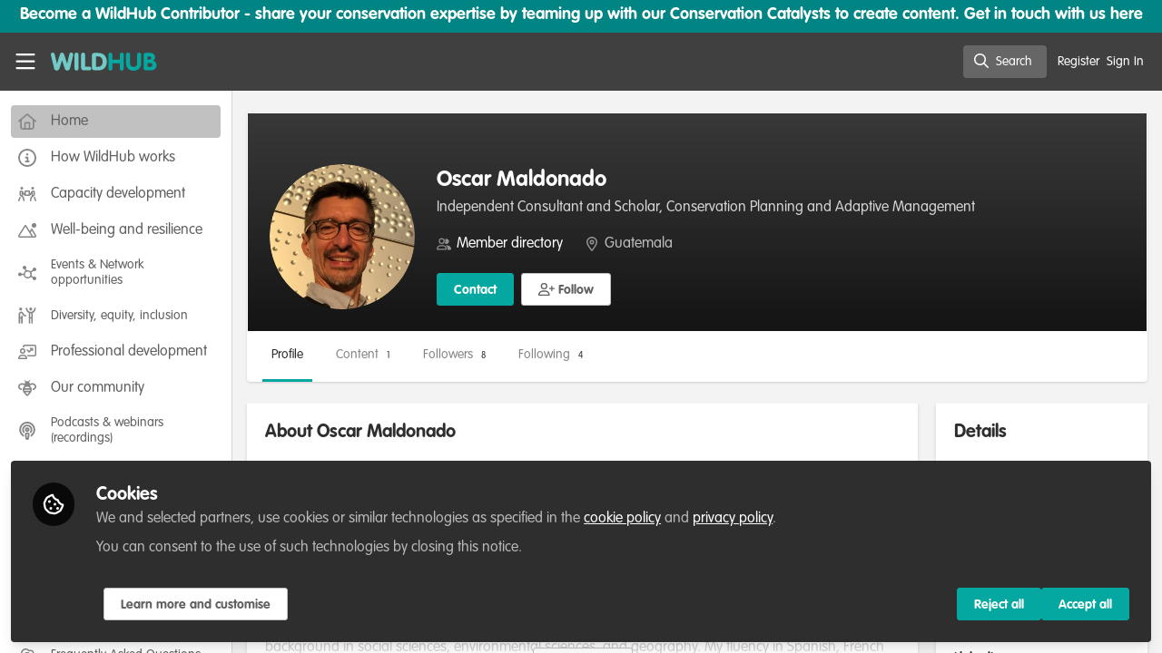

--- FILE ---
content_type: text/html; charset=utf-8
request_url: https://wildhub.community/users/410520-oscar-maldonado
body_size: 13375
content:


<!doctype html>
<html class="zapnito" lang="en">
  <head prefix="og: http://ogp.me/ns# article: http://ogp.me/ns/article# video: http://ogp.me/ns/video#">
  <title>Oscar Maldonado | WildHub</title>

  <!-- Meta -->
  <meta charset="utf-8">
  <meta http-equiv="X-UA-Compatible" content="IE=edge">
  <meta name="viewport" content="width=device-width, initial-scale=1">
  <meta name="description" content="I am often called a conservation planning specialist, but my 25-year professional career also encompasses other components of biodiversity conservation projects, such as management; monitoring, evaluation and learning (MEL) and technical auditing. Geographically, I specialize in Latin America and Africa, but my assignments have also included the projects in the Middle East, South-East Asia and Europe. 

I am used to work in different cultural, social and disciplinary settings, involving a number organisations and audiences, as well as a diversity of conservation projects, from large-scale conservation initiatives (Patagonia, the Amazon, Western Africa, Mozambique Channel), to community-based conservation projects (Brazil, Mexico, Peru, DRC). 

My approach is based on a three-fold background in social sciences, environmental sciences, and geography. My fluency in Spanish, French and English, an increasing proficiency in Portuguese, and a deep cultural and gender sensitivity allow me to seamlessly work in different settings and locations worldwide. 

I love my work, but besides work, I also I love dogs, being in contact with nature, cooking, reading, meeting new friends and travel. ">
  <meta name="author" content="WildHub">
  <meta property="og:site_name" content="WildHub">
  <meta property="og:locale" content="en_GB">
    <link href="https://images.zapnito.com" rel="preconnect">
      <link rel="canonical" href="https://wildhub.community/users/410520-oscar-maldonado">

<meta property="og:title" content="Oscar Maldonado">
<meta property="og:site_name" content="WildHub">
<meta property="og:description" content="I am often called a conservation planning specialist, but my 25-year professional career also encompasses other components of biodiversity conservation projects, such as management; monitoring, evaluation and learning (MEL) and technical auditing. Geographically, I specialize in Latin America and Africa, but my assignments have also included the projects in the Middle East, South-East Asia and Europe. 

I am used to work in different cultural, social and disciplinary settings, involving a number organisations and audiences, as well as a diversity of conservation projects, from large-scale conservation initiatives (Patagonia, the Amazon, Western Africa, Mozambique Channel), to community-based conservation projects (Brazil, Mexico, Peru, DRC). 

My approach is based on a three-fold background in social sciences, environmental sciences, and geography. My fluency in Spanish, French and English, an increasing proficiency in Portuguese, and a deep cultural and gender sensitivity allow me to seamlessly work in different settings and locations worldwide. 

I love my work, but besides work, I also I love dogs, being in contact with nature, cooking, reading, meeting new friends and travel. ">
<meta property="og:url" content="https://wildhub.community/users/410520-oscar-maldonado">
<meta property="og:type" content="profile">
<meta property="og:image" content="https://images.zapnito.com/users/410520/avatar/medium_9AYyGxldTSKNLJVNF6tB_IMG_2721_jpg.png">
<meta property="og:image:width" content="300">
<meta property="og:image:height" content="300">

<meta name="twitter:title" content="Oscar Maldonado">
<meta name="twitter:description" content="I am often called a conservation planning specialist, but my 25-year professional career also encompasses other components of biodiversity conservation projects, such as management; monitoring, evaluation and learning (MEL) and technical auditing. Geographically, I specialize in Latin America and Africa, but my assignments have also included the projects in the Middle East, South-East Asia and Europe. 

I am used to work in different cultural, social and disciplinary settings, involving a number organisations and audiences, as well as a diversity of conservation projects, from large-scale conservation initiatives (Patagonia, the Amazon, Western Africa, Mozambique Channel), to community-based conservation projects (Brazil, Mexico, Peru, DRC). 

My approach is based on a three-fold background in social sciences, environmental sciences, and geography. My fluency in Spanish, French and English, an increasing proficiency in Portuguese, and a deep cultural and gender sensitivity allow me to seamlessly work in different settings and locations worldwide. 

I love my work, but besides work, I also I love dogs, being in contact with nature, cooking, reading, meeting new friends and travel. ">
<meta name="twitter:card" content="summary">
<meta name="twitter:image" content="https://images.zapnito.com/users/410520/avatar/medium_9AYyGxldTSKNLJVNF6tB_IMG_2721_jpg.png">
<meta name="twitter:image:alt" content="Oscar Maldonado">


  <meta name="csrf-param" content="authenticity_token" />
<meta name="csrf-token" content="rMaQy-zzuPIPKaX6nqEonD9hgiBbQZAIN-tmMHdkwZ74inBgSm32tpVXYulwFfp10N9VkDA3HBpsEa0GCEbYrA" />
    <link rel="alternate" type="application/rss+xml" title="RSS" href="https://wildhub.community/rss.xml" />
  <link rel="apple-touch-icon" href="https://wildhub.community/theme/assets/touch-icon.png?cache_key=210fbb6692a51101402a8d2c8419aae26f9deb02&amp;theme=wildteams">
  <link rel="icon" href="https://wildhub.community/theme/assets/favicon.png?cache_key=e3d7794546c2ba2b2ca4691c32f28d34c5f31d6c&amp;theme=wildteams">
  <!-- end -->

  <!-- Zapnito -->
  <meta name="zapnito:release" content="v5886">
  <script>
//<![CDATA[
window.zapnito={};zapnito.advertising={"ad_unit_path":"/users/410520-oscar-maldonado"};zapnito.session={"authenticated":false,"referrer_url":null,"switched_user_from_id":null,"switched_user_to_id":null};zapnito.env={"RAILS_ENV":"production","EMBER_ENV":null,"FILESTACK_API_KEY":"AyqmsPN5ETBqjso42fsNgz","CDN_IMAGE_HOST":"https://images.zapnito.com","USER_DELETION_HOURLY_DELAY":"24","DISABLE_IN_APP_NOTIFICATIONS":false};zapnito.segment={"session_id":"b4be562448179a9d3057764a87129fa2","request_path":"/users/410520-oscar-maldonado","request_url":"https://wildhub.community/users/410520-oscar-maldonado","request_user_agent":"Mozilla/5.0 (Macintosh; Intel Mac OS X 10_15_7) AppleWebKit/537.36 (KHTML, like Gecko) Chrome/131.0.0.0 Safari/537.36; ClaudeBot/1.0; +claudebot@anthropic.com)","request_ip_address":"3.134.77.0","current_tenant_id":183,"current_customer_id":34,"current_hubspot_deal_id":"6707045712"};zapnito.password_requirements={"characters":{"uppercase":["A","B","C","D","E","F","G","H","I","J","K","L","M","N","O","P","Q","R","S","T","U","V","W","X","Y","Z"],"number":["0","1","2","3","4","5","6","7","8","9"],"lowercase":["a","b","c","d","e","f","g","h","i","j","k","l","m","n","o","p","q","r","s","t","u","v","w","x","y","z"]},"length":[8,128]};zapnito.profile={"id":410520,"name":"Oscar Maldonado","company_name":"Conservation Planning and Adaptive Management","job_title":"Independent Consultant and Scholar","country":"GT","type":"Person"};
//]]>
</script>
  <!-- end -->

  

  

  <!-- Code Snippets -->
  
  
  
  
  <!-- end -->

  <!-- Schema -->
      <script type="application/ld+json">
  {
    "@context": "https://schema.org",
    "@type": "Person",
    "@id": "https://wildhub.community/users/410520-oscar-maldonado",
    "name": "Oscar Maldonado",
    "url": "https://wildhub.community/users/410520-oscar-maldonado",
    "image": "https://images.zapnito.com/users/410520/avatar/medium_9AYyGxldTSKNLJVNF6tB_IMG_2721_jpg.png"
    ,
    "jobTitle": "Independent Consultant and Scholar"
    ,
    "worksFor": {
      "@type": "Organization",
      "name": "Conservation Planning and Adaptive Management"
    }
    ,
    "sameAs": ["https://www.linkedin.com/in/oscar-maldonado-5a596b14/"]
  }
</script>


  <!-- end -->

  <!-- Styles -->
  <link rel="stylesheet" href="/vite/assets/tailwind-BGmUljN3.css" />
  <link rel="stylesheet" href="/vite/assets/legacy-DiQ7V62A.css" />
  <link rel="stylesheet" href="/vite/assets/application-DdxfEYlU.css" />
  
  <!-- end -->

  <!-- Theme -->
  <link rel="stylesheet" href="https://wildhub.community/fonts.css?cache_key=906bf72fa6fc4d5bee9f78a2765eaaca53435408&amp;theme=wildteams" />
  <link rel="stylesheet" href="https://wildhub.community/theme.css?cache_key=80a546503e0a19928ef4f73cf4201abe225e959a&amp;theme=wildteams" />
  <!-- end -->

  <!-- Scripts -->
  <script src="/vite/assets/application-r0S6auLa.js" crossorigin="anonymous" type="module"></script><link rel="modulepreload" href="/vite/assets/_commonjsHelpers-BosuxZz1.js" as="script" crossorigin="anonymous">
<link rel="modulepreload" href="/vite/assets/___vite-browser-external_commonjs-proxy-DRaEfepn.js" as="script" crossorigin="anonymous">
<link rel="modulepreload" href="/vite/assets/parser-Lsgf3JHs.js" as="script" crossorigin="anonymous">
<link rel="modulepreload" href="/vite/assets/printer-BG8NkLEV.js" as="script" crossorigin="anonymous">
<link rel="modulepreload" href="/vite/assets/visitor-DJHLqWFX.js" as="script" crossorigin="anonymous">
  <script src="/vite/assets/icons-B2h9fHQl.js" crossorigin="anonymous" type="module" async="async"></script>
  <!-- end -->

  <!-- Custom Head -->
  <!-- end -->

  <!-- Custom Scripts -->
  
  <!-- end -->

  <!-- Custom Styles -->
    <link rel="stylesheet" href="/custom.css?cache_key=1ad19326efd4238720735007c9fabda1911ee096" />
  <!-- end -->



  

  <script type="javascript/blocked" data-consent="measurement">
    !function(g,s,q,r,d){r=g[r]=g[r]||function(){(r.q=r.q||[]).push(
    arguments)};d=s.createElement(q);q=s.getElementsByTagName(q)[0];
    d.src="//d1l6p2sc9645hc.cloudfront.net/tracker.js";q.parentNode.
    insertBefore(d,q)}(window,document,"script","_gs");

    _gs("GSN-470882-X", "master");

      _gs("GSN-615064-E", "tenant");

      _gs("unidentify");

      _gs('set', 'chat', { button: true });
  </script>

  <script type="javascript/blocked" data-consent="measurement">
    (function(i,s,o,g,r,a,m){i["GoogleAnalyticsObject"]=r;i[r]=i[r]||function(){
    (i[r].q=i[r].q||[]).push(arguments)},i[r].l=1*new Date();a=s.createElement(o),
    m=s.getElementsByTagName(o)[0];a.async=1;a.src=g;m.parentNode.insertBefore(a,m)
    })(window,document,"script","//www.google-analytics.com/analytics.js","ga");

      ga("create", "UA-162423660-1", "auto", "defaulttracker");

    ga("defaulttracker.send", "pageview");
  </script>

  
</head>

  <body class="overscroll-none wildteams user-signed-out rails guest-users guest-users-show ">
    <a data-zapnito-skip-nav href="#main-content">Skip to main content</a>
    

    

    <div class="wrapper overflow-hidden">
          <div class="branding-bar flex relative z-10">
    <link rel="stylesheet" href="/code-snippets/1587.css?cache_key=1ad19326efd4238720735007c9fabda1911ee096" />
<div class="branding-bar__wrap block w-full flex items-center">
  <div class="branding-bar__parent relative block w-full text-center float-none;">
  	<strong><a href="https://wildhub.community/pages/Contact-us" target="_blank" class="text-lg" style="text-decoration: none">Become a WildHub Contributor - share your conservation expertise by teaming up with our Conservation Catalysts to create content. Get in touch with us here </a>
</strong>
</div>
</div>
  </div>

  <style type="text/css">
    .branding-bar {
      height: 36px !important;
    }


    @media (min-width: 750px) {
      .min-h-screen-navbar {
        min-height: calc(100vh - var(--navbar-height) - 36px) !important;
      }

      .h-screen-navbar,
      .sm\:h-screen-navbar,
      .md\:h-screen-navbar,
      .lg\:h-screen-navbar,
      .xl\:h-screen-navbar {
        height: calc(100vh - var(--navbar-height) - 36px) !important;
      }
    }
  </style>

        <header data-zapnito-navbar role="banner" aria-label="Main site navigation">
  <div class="flex items-center bg-brand-navbar h-navbar">
    <button
      type="button"
      class="w-14 cursor-pointer p-4"
      data-toggle-universal-sidebar="true"
      data-test-universal-sidebar-toggle
      data-zapnito-navbar-sidebar-toggle
      aria-label="Toggle universal sidebar"
    >
      <svg xmlns="http://www.w3.org/2000/svg" viewBox="0 0 448 512" class="h-6 w-6 text-brand-navbar-button-text-color fill-current group-hover:text-brand-navbar-button-background-color-hover transition-colors" role="img" aria-hidden="true">
        <title>Menu Icon</title>
        <path d="M0 88C0 74.7 10.7 64 24 64l400 0c13.3 0 24 10.7 24 24s-10.7 24-24 24L24 112C10.7 112 0 101.3 0 88zM0 248c0-13.3 10.7-24 24-24l400 0c13.3 0 24 10.7 24 24s-10.7 24-24 24L24 272c-13.3 0-24-10.7-24-24zM448 408c0 13.3-10.7 24-24 24L24 432c-13.3 0-24-10.7-24-24s10.7-24 24-24l400 0c13.3 0 24 10.7 24 24z"/>
      </svg>
    </button>

    <a class="hidden xs:inline-block h-14 min-w-24 mr-8" aria-label="Home" href="/">
      <div data-zapnito-brand-logo class="m-0 h-full bg-no-repeat bg-center" aria-hidden="true">
        <span class="sr-only">WildHub</span>
      </div>
</a>
    <nav class="flex justify-end items-center w-full" role="navigation" aria-label="User navigation">
      <div id="navbar-app"></div>
      <script src="/vite/assets/index-CRm6JCCG.js" crossorigin="anonymous" type="module"></script><link rel="modulepreload" href="/vite/assets/jsx-runtime-BjG_zV1W.js" as="script" crossorigin="anonymous">
<link rel="modulepreload" href="/vite/assets/index-BkOyvNtN.js" as="script" crossorigin="anonymous">
<link rel="modulepreload" href="/vite/assets/_commonjsHelpers-BosuxZz1.js" as="script" crossorigin="anonymous">
<link rel="modulepreload" href="/vite/assets/combobox-DcbUoyza.js" as="script" crossorigin="anonymous">
<link rel="modulepreload" href="/vite/assets/App-VBgieWgh.js" as="script" crossorigin="anonymous">
<link rel="modulepreload" href="/vite/assets/queries-DbkDcSH_.js" as="script" crossorigin="anonymous">
<link rel="modulepreload" href="/vite/assets/useCommandPaletteSearch-BoxIHReD.js" as="script" crossorigin="anonymous">
<link rel="modulepreload" href="/vite/assets/visitor-DJHLqWFX.js" as="script" crossorigin="anonymous">
<link rel="modulepreload" href="/vite/assets/parser-Lsgf3JHs.js" as="script" crossorigin="anonymous">
<link rel="modulepreload" href="/vite/assets/printer-BG8NkLEV.js" as="script" crossorigin="anonymous">
<link rel="modulepreload" href="/vite/assets/CommandPalette-DJA7D_0G.js" as="script" crossorigin="anonymous">
<link rel="modulepreload" href="/vite/assets/useKeyboardShortcuts-D2-xwn5d.js" as="script" crossorigin="anonymous">
<link rel="modulepreload" href="/vite/assets/searchUtils-Cwww8HPG.js" as="script" crossorigin="anonymous">
<link rel="modulepreload" href="/vite/assets/SearchInput-CGJi4S8P.js" as="script" crossorigin="anonymous">
<link rel="modulepreload" href="/vite/assets/SearchIcon-wvu9nONn.js" as="script" crossorigin="anonymous">
<link rel="modulepreload" href="/vite/assets/SearchResults-BtfjqgoJ.js" as="script" crossorigin="anonymous">
<link rel="modulepreload" href="/vite/assets/ViewAll-CJkG-6DR.js" as="script" crossorigin="anonymous">
<link rel="modulepreload" href="/vite/assets/SearchResultRenderer-B7kWKsTO.js" as="script" crossorigin="anonymous">
<link rel="modulepreload" href="/vite/assets/Content-D9HPhkDm.js" as="script" crossorigin="anonymous">
<link rel="modulepreload" href="/vite/assets/cloudflare-image-compression-CWBc8szR.js" as="script" crossorigin="anonymous">
<link rel="modulepreload" href="/vite/assets/User-Cqet19Cn.js" as="script" crossorigin="anonymous">
<link rel="modulepreload" href="/vite/assets/Org-CDVzoMci.js" as="script" crossorigin="anonymous">
<link rel="modulepreload" href="/vite/assets/Discussion-B36C1nM5.js" as="script" crossorigin="anonymous">
<link rel="modulepreload" href="/vite/assets/ThirdPartyResources-CZ_Jvtcr.js" as="script" crossorigin="anonymous">
<link rel="modulepreload" href="/vite/assets/Event-9jSOYRNI.js" as="script" crossorigin="anonymous">
<link rel="modulepreload" href="/vite/assets/Room-DbG32c55.js" as="script" crossorigin="anonymous">
<link rel="modulepreload" href="/vite/assets/Course-B1eqp45g.js" as="script" crossorigin="anonymous">
<link rel="modulepreload" href="/vite/assets/NoResults-CAG7c3m7.js" as="script" crossorigin="anonymous">
<link rel="modulepreload" href="/vite/assets/EmptyState-DODO_ozw.js" as="script" crossorigin="anonymous">

      <div class="flex items-center">
          <ul class="flex list-none gap-2 pl-2 sm:pr-4" role="menu">
                <li class="hidden xs:block" role="none">
                  <a class="px-1" data-zapnito-navbar-text-button="" aria-label="Sign up" role="menuitem" href="/users/sign_up">Register</a>
                </li>
              <li role="none">
                <a class="pl-3 pr-4 sm:px-1" data-test-signin-button="" data-zapnito-navbar-text-button="" aria-label="Sign in" role="menuitem" href="/users/sign_in">Sign In</a>
              </li>
      </ul>
    </div>
  </nav>
</header>


      <div class="h-screen-navbar">
        <div class="flex h-full">
          <aside data-controller="universal-sidebar" class="relative flex h-screen-navbar flex-col">
  <div
    data-universal-sidebar-target="overlay"
    data-overlay-active="false"
    role="dialog"
  ></div>
  <section
    data-test-universal-sidebar
    data-universal-sidebar-target="sidebar"
    data-zapnito-universal-sidebar="untoggled"
    
    class="absolute left-0 top-0 sm:static z-90 h-screen-navbar overflow-y-auto md:flex w-64 flex-grow flex-col transition-all ease-in-out duration-200 justify-between border-r border-gray-200 bg-white"
  >
    <div class="relative flex flex-col flex-grow inset-0 h-screen-navbar">
      
      <div class="flex flex-auto w-full overflow-y-auto px-3 py-4">
        <ul class="flex flex-col w-full m-0 p-0 list-none">

              <li title="Home" class="flex items-center space-x-3 mb-1">
                <a data-controller="segment-tracking" data-segment-tracking-id-value="navigation_clicked" data-segment-tracking-json-value="{ &quot;navigation_title&quot;: &quot;Home&quot;,
                           &quot;navigation_url&quot;: &quot;/&quot;,
                           &quot;navigation_location&quot;: &quot;sidebar&quot;}" target="_self" class="flex w-full items-center space-x-4 rounded p-2 bg-gray-300 hover:no-underline" aria-current="page" href="/">
                  <i class="fa-lg w-5 h-5 text-gray-600 far fa-house"></i>
                  <span class="text-gray-700 leading-tight line-clamp-2 text-base">
                    Home
                  </span>
</a>              </li>


              <li title="How WildHub works" class="flex items-center space-x-3 mb-1">
                <a data-controller="segment-tracking" data-segment-tracking-id-value="navigation_clicked" data-segment-tracking-json-value="{ &quot;navigation_title&quot;: &quot;How WildHub works&quot;,
                           &quot;navigation_url&quot;: &quot;/channels/how-wildhub-works&quot;,
                           &quot;navigation_location&quot;: &quot;sidebar&quot;}" target="_self" class="flex w-full items-center space-x-4 rounded p-2 text-gray-700 hover:bg-gray-100 hover:text-gray-900 hover:no-underline" href="/channels/how-wildhub-works">
                  <i class="fa-lg w-5 h-5 text-gray-600 far fa-circle-info"></i>
                  <span class="text-gray-700 leading-tight line-clamp-2 text-base">
                    How WildHub works
                  </span>
</a>              </li>


              <li title="Capacity development" class="flex items-center space-x-3 mb-1">
                <a data-controller="segment-tracking" data-segment-tracking-id-value="navigation_clicked" data-segment-tracking-json-value="{ &quot;navigation_title&quot;: &quot;Capacity development&quot;,
                           &quot;navigation_url&quot;: &quot;/channels/capacity-development&quot;,
                           &quot;navigation_location&quot;: &quot;sidebar&quot;}" target="_self" class="flex w-full items-center space-x-4 rounded p-2 text-gray-700 hover:bg-gray-100 hover:text-gray-900 hover:no-underline" href="/channels/capacity-development">
                  <i class="fa-lg w-5 h-5 text-gray-600 far fa-people-carry-box"></i>
                  <span class="text-gray-700 leading-tight line-clamp-2 text-base">
                    Capacity development
                  </span>
</a>              </li>


              <li title="Well-being and resilience" class="flex items-center space-x-3 mb-1">
                <a data-controller="segment-tracking" data-segment-tracking-id-value="navigation_clicked" data-segment-tracking-json-value="{ &quot;navigation_title&quot;: &quot;Well-being and resilience&quot;,
                           &quot;navigation_url&quot;: &quot;/channels/well-being-and-resilience&quot;,
                           &quot;navigation_location&quot;: &quot;sidebar&quot;}" target="_self" class="flex w-full items-center space-x-4 rounded p-2 text-gray-700 hover:bg-gray-100 hover:text-gray-900 hover:no-underline" href="/channels/well-being-and-resilience">
                  <i class="fa-lg w-5 h-5 text-gray-600 far fa-mountain-sun"></i>
                  <span class="text-gray-700 leading-tight line-clamp-2 text-base">
                    Well-being and resilience
                  </span>
</a>              </li>


              <li title="Events &amp; Network opportunities" class="flex items-center space-x-3 mb-1">
                <a data-controller="segment-tracking" data-segment-tracking-id-value="navigation_clicked" data-segment-tracking-json-value="{ &quot;navigation_title&quot;: &quot;Events &amp; Network opportunities&quot;,
                           &quot;navigation_url&quot;: &quot;/channels/events-network-opportunities&quot;,
                           &quot;navigation_location&quot;: &quot;sidebar&quot;}" target="_self" class="flex w-full items-center space-x-4 rounded p-2 text-gray-700 hover:bg-gray-100 hover:text-gray-900 hover:no-underline" href="/channels/events-network-opportunities">
                  <i class="fa-lg w-5 h-5 text-gray-600 far fa-chart-network"></i>
                  <span class="text-gray-700 leading-tight line-clamp-2 text-sm">
                    Events &amp; Network opportunities
                  </span>
</a>              </li>


              <li title="Diversity, equity, inclusion" class="flex items-center space-x-3 mb-1">
                <a data-controller="segment-tracking" data-segment-tracking-id-value="navigation_clicked" data-segment-tracking-json-value="{ &quot;navigation_title&quot;: &quot;Diversity, equity, inclusion&quot;,
                           &quot;navigation_url&quot;: &quot;/channels/2523-diversity-equity-inclusion&quot;,
                           &quot;navigation_location&quot;: &quot;sidebar&quot;}" target="_self" class="flex w-full items-center space-x-4 rounded p-2 text-gray-700 hover:bg-gray-100 hover:text-gray-900 hover:no-underline" href="/channels/2523-diversity-equity-inclusion">
                  <i class="fa-lg w-5 h-5 text-gray-600 far fa-people-robbery"></i>
                  <span class="text-gray-700 leading-tight line-clamp-2 text-sm">
                    Diversity, equity, inclusion
                  </span>
</a>              </li>


              <li title="Professional development" class="flex items-center space-x-3 mb-1">
                <a data-controller="segment-tracking" data-segment-tracking-id-value="navigation_clicked" data-segment-tracking-json-value="{ &quot;navigation_title&quot;: &quot;Professional development&quot;,
                           &quot;navigation_url&quot;: &quot;/channels/2515-professional-development&quot;,
                           &quot;navigation_location&quot;: &quot;sidebar&quot;}" target="_self" class="flex w-full items-center space-x-4 rounded p-2 text-gray-700 hover:bg-gray-100 hover:text-gray-900 hover:no-underline" href="/channels/2515-professional-development">
                  <i class="fa-lg w-5 h-5 text-gray-600 far fa-chart-user"></i>
                  <span class="text-gray-700 leading-tight line-clamp-2 text-base">
                    Professional development
                  </span>
</a>              </li>


              <li title="Our community" class="flex items-center space-x-3 mb-1">
                <a data-controller="segment-tracking" data-segment-tracking-id-value="navigation_clicked" data-segment-tracking-json-value="{ &quot;navigation_title&quot;: &quot;Our community&quot;,
                           &quot;navigation_url&quot;: &quot;/channels/2666-our-community&quot;,
                           &quot;navigation_location&quot;: &quot;sidebar&quot;}" target="_self" class="flex w-full items-center space-x-4 rounded p-2 text-gray-700 hover:bg-gray-100 hover:text-gray-900 hover:no-underline" href="/channels/2666-our-community">
                  <i class="fa-lg w-5 h-5 text-gray-600 far fa-bee"></i>
                  <span class="text-gray-700 leading-tight line-clamp-2 text-base">
                    Our community
                  </span>
</a>              </li>


              <li title="Podcasts &amp; webinars (recordings)" class="flex items-center space-x-3 mb-1">
                <a data-controller="segment-tracking" data-segment-tracking-id-value="navigation_clicked" data-segment-tracking-json-value="{ &quot;navigation_title&quot;: &quot;Podcasts &amp; webinars (recordings)&quot;,
                           &quot;navigation_url&quot;: &quot;/channels/podcasts-webinars-recordings&quot;,
                           &quot;navigation_location&quot;: &quot;sidebar&quot;}" target="_self" class="flex w-full items-center space-x-4 rounded p-2 text-gray-700 hover:bg-gray-100 hover:text-gray-900 hover:no-underline" href="/channels/podcasts-webinars-recordings">
                  <i class="fa-lg w-5 h-5 text-gray-600 far fa-podcast"></i>
                  <span class="text-gray-700 leading-tight line-clamp-2 text-sm">
                    Podcasts &amp; webinars (recordings)
                  </span>
</a>              </li>


              <li title="Discussions" class="flex items-center space-x-3 mb-1">
                <a data-controller="segment-tracking" data-segment-tracking-id-value="navigation_clicked" data-segment-tracking-json-value="{ &quot;navigation_title&quot;: &quot;Discussions&quot;,
                           &quot;navigation_url&quot;: &quot;/discussions&quot;,
                           &quot;navigation_location&quot;: &quot;sidebar&quot;}" target="_self" class="flex w-full items-center space-x-4 rounded p-2 text-gray-700 hover:bg-gray-100 hover:text-gray-900 hover:no-underline" href="/discussions">
                  <i class="fa-lg w-5 h-5 text-gray-600 far fa-people-line"></i>
                  <span class="text-gray-700 leading-tight line-clamp-2 text-base">
                    Discussions
                  </span>
</a>              </li>


              <li title="Rooms" class="flex items-center space-x-3 mb-1">
                <a data-controller="segment-tracking" data-segment-tracking-id-value="navigation_clicked" data-segment-tracking-json-value="{ &quot;navigation_title&quot;: &quot;Rooms&quot;,
                           &quot;navigation_url&quot;: &quot;/rooms&quot;,
                           &quot;navigation_location&quot;: &quot;sidebar&quot;}" target="_self" class="flex w-full items-center space-x-4 rounded p-2 text-gray-700 hover:bg-gray-100 hover:text-gray-900 hover:no-underline" href="/rooms">
                  <i class="fa-lg w-5 h-5 text-gray-600 far fa-people-roof"></i>
                  <span class="text-gray-700 leading-tight line-clamp-2 text-base">
                    Rooms
                  </span>
</a>              </li>


              <li
                data-universal-sidebar-target="grouping"
                aria-expanded="false"
                title="Courses"
                class="flex flex-col mb-1"
                data-universal-sidebar-grouping-id="4145"
              >
                <button
                  data-action="universal-sidebar#toggleGrouping"
                  data-universal-sidebar-grouping-id="4145"
                  class="flex items-center justify-between p-2 rounded hover:bg-gray-100 hover:text-gray-900 hover:no-underline"
                >
                  <span class="flex items-center text-left space-x-4">
                    <i class="fa-lg w-5 h-5 text-gray-600 far fa-books"></i>
                    <span class="text-gray-700 leading-tight line-clamp-2 text-base">
                      Courses
                    </span>
                  </span>
                  <i data-universal-sidebar-group-chevron class="fa-regular fa-chevron-down h-3 w-3 text-gray-700 ease-in-out hover:text-gray-900 transform transition-transform duration-300 mx-2"></i>
                </button>
                <section data-universal-sidebar-children-wrapper>
                  <ul data-universal-sidebar-children class="m-0 p-0">
                      <li title="FLEXIBLE LEARNING September / July 2025: Project Management for Wildlife Conservation" class="flex focus:ring-2 rounded">
                        <a data-controller="segment-tracking" data-segment-tracking-id-value="navigation_clicked" data-segment-tracking-json-value="{ &quot;navigation_title&quot;: &quot;FLEXIBLE LEARNING September / July 2025: Project Management for Wildlife Conservation&quot;,
                                  &quot;navigation_url&quot;: &quot;/courses/1923&quot;,
                                  &quot;navigation_location&quot;: &quot;sidebar&quot;}" target="_blank" tabindex="-1" class="flex w-full items-center space-x-4 rounded p-2 mx-0.5 text-gray-700 hover:bg-gray-100 hover:text-gray-900 hover:no-underline" href="/courses/1923">
                          <span class="ml-9 text-xs text-gray-700 leading-tight line-clamp-2">
                            FLEXIBLE LEARNING September / July 2025: Project Management for Wildlife Conservation
                          </span>
</a>                      </li>
                      <li title="FLEXIBLE LEARNING May 2025: Project Management for Wildlife Conservation" class="flex focus:ring-2 rounded">
                        <a data-controller="segment-tracking" data-segment-tracking-id-value="navigation_clicked" data-segment-tracking-json-value="{ &quot;navigation_title&quot;: &quot;FLEXIBLE LEARNING May 2025: Project Management for Wildlife Conservation&quot;,
                                  &quot;navigation_url&quot;: &quot;/courses/1878&quot;,
                                  &quot;navigation_location&quot;: &quot;sidebar&quot;}" target="_blank" tabindex="-1" class="flex w-full items-center space-x-4 rounded p-2 mx-0.5 text-gray-700 hover:bg-gray-100 hover:text-gray-900 hover:no-underline" href="/courses/1878">
                          <span class="ml-9 text-xs text-gray-700 leading-tight line-clamp-2">
                            FLEXIBLE LEARNING May 2025: Project Management for Wildlife Conservation
                          </span>
</a>                      </li>
                  </ul>
                </section>
              </li>


              <li title="Events" class="flex items-center space-x-3 mb-1">
                <a data-controller="segment-tracking" data-segment-tracking-id-value="navigation_clicked" data-segment-tracking-json-value="{ &quot;navigation_title&quot;: &quot;Events&quot;,
                           &quot;navigation_url&quot;: &quot;/events&quot;,
                           &quot;navigation_location&quot;: &quot;sidebar&quot;}" target="_self" class="flex w-full items-center space-x-4 rounded p-2 text-gray-700 hover:bg-gray-100 hover:text-gray-900 hover:no-underline" href="/events">
                  <i class="fa-lg w-5 h-5 text-gray-600 far fa-crow"></i>
                  <span class="text-gray-700 leading-tight line-clamp-2 text-base">
                    Events
                  </span>
</a>              </li>


              <li title="Member directory" class="flex items-center space-x-3 mb-1">
                <a data-controller="segment-tracking" data-segment-tracking-id-value="navigation_clicked" data-segment-tracking-json-value="{ &quot;navigation_title&quot;: &quot;Member directory&quot;,
                           &quot;navigation_url&quot;: &quot;/directory/our-community&quot;,
                           &quot;navigation_location&quot;: &quot;sidebar&quot;}" target="_self" class="flex w-full items-center space-x-4 rounded p-2 text-gray-700 hover:bg-gray-100 hover:text-gray-900 hover:no-underline" href="/directory/our-community">
                  <i class="fa-lg w-5 h-5 text-gray-600 far fa-people-arrows"></i>
                  <span class="text-gray-700 leading-tight line-clamp-2 text-base">
                    Member directory
                  </span>
</a>              </li>


              <li title="Frequently Asked Questions" class="flex items-center space-x-3 mb-1">
                <a data-controller="segment-tracking" data-segment-tracking-id-value="navigation_clicked" data-segment-tracking-json-value="{ &quot;navigation_title&quot;: &quot;Frequently Asked Questions&quot;,
                           &quot;navigation_url&quot;: &quot;/pages/FAQ&quot;,
                           &quot;navigation_location&quot;: &quot;sidebar&quot;}" target="_self" class="flex w-full items-center space-x-4 rounded p-2 text-gray-700 hover:bg-gray-100 hover:text-gray-900 hover:no-underline" href="/pages/FAQ">
                  <i class="fa-lg w-5 h-5 text-gray-600 far fa-cloud-question"></i>
                  <span class="text-gray-700 leading-tight line-clamp-2 text-sm">
                    Frequently Asked Questions
                  </span>
</a>              </li>


              <li
                data-universal-sidebar-target="grouping"
                aria-expanded="false"
                title="Social"
                class="flex flex-col mb-1"
                data-universal-sidebar-grouping-id="2157"
              >
                <button
                  data-action="universal-sidebar#toggleGrouping"
                  data-universal-sidebar-grouping-id="2157"
                  class="flex items-center justify-between p-2 rounded hover:bg-gray-100 hover:text-gray-900 hover:no-underline"
                >
                  <span class="flex items-center text-left space-x-4">
                    <i class="fa-lg w-5 h-5 text-gray-600  "></i>
                    <span class="text-gray-700 leading-tight line-clamp-2 text-base">
                      Social
                    </span>
                  </span>
                  <i data-universal-sidebar-group-chevron class="fa-regular fa-chevron-down h-3 w-3 text-gray-700 ease-in-out hover:text-gray-900 transform transition-transform duration-300 mx-2"></i>
                </button>
                <section data-universal-sidebar-children-wrapper>
                  <ul data-universal-sidebar-children class="m-0 p-0">
                      <li title="Facebook" class="flex focus:ring-2 rounded">
                        <a data-controller="segment-tracking" data-segment-tracking-id-value="navigation_clicked" data-segment-tracking-json-value="{ &quot;navigation_title&quot;: &quot;Facebook&quot;,
                                  &quot;navigation_url&quot;: &quot;https://www.facebook.com/MyWildhub/&quot;,
                                  &quot;navigation_location&quot;: &quot;sidebar&quot;}" target="_self" tabindex="-1" class="flex w-full items-center space-x-4 rounded p-2 mx-0.5 text-gray-700 hover:bg-gray-100 hover:text-gray-900 hover:no-underline" href="https://www.facebook.com/MyWildhub/">
                          <span class="ml-9 text-xs text-gray-700 leading-tight line-clamp-2">
                            Facebook
                          </span>
</a>                      </li>
                      <li title="Twitter" class="flex focus:ring-2 rounded">
                        <a data-controller="segment-tracking" data-segment-tracking-id-value="navigation_clicked" data-segment-tracking-json-value="{ &quot;navigation_title&quot;: &quot;Twitter&quot;,
                                  &quot;navigation_url&quot;: &quot;https://twitter.com/mywildhub&quot;,
                                  &quot;navigation_location&quot;: &quot;sidebar&quot;}" target="_self" tabindex="-1" class="flex w-full items-center space-x-4 rounded p-2 mx-0.5 text-gray-700 hover:bg-gray-100 hover:text-gray-900 hover:no-underline" href="https://twitter.com/mywildhub">
                          <span class="ml-9 text-xs text-gray-700 leading-tight line-clamp-2">
                            Twitter
                          </span>
</a>                      </li>
                      <li title="LinkedIn" class="flex focus:ring-2 rounded">
                        <a data-controller="segment-tracking" data-segment-tracking-id-value="navigation_clicked" data-segment-tracking-json-value="{ &quot;navigation_title&quot;: &quot;LinkedIn&quot;,
                                  &quot;navigation_url&quot;: &quot;https://www.linkedin.com/company/wildhub/&quot;,
                                  &quot;navigation_location&quot;: &quot;sidebar&quot;}" target="_self" tabindex="-1" class="flex w-full items-center space-x-4 rounded p-2 mx-0.5 text-gray-700 hover:bg-gray-100 hover:text-gray-900 hover:no-underline" href="https://www.linkedin.com/company/wildhub/">
                          <span class="ml-9 text-xs text-gray-700 leading-tight line-clamp-2">
                            LinkedIn
                          </span>
</a>                      </li>
                  </ul>
                </section>
              </li>

        </ul>
      </div>
        <div class="flex-end border-t border-gray-300 p-4 sm:hidden">
          <div class="flex flex-col space-y-2">
                  <a class="flex-none flex items-center justify-center rounded ring-blue select-none relative transition-colors space-x-1 hover:no-underline text-sm h-8 leading-6 px-4 bg-white border text-gray-600 hover:text-gray-600 hover:bg-gray-200 hover:border-gray-200 focus:ring-2" href="/users/sign_up">Register</a>
                <a class="flex-none flex items-center justify-center rounded ring-blue select-none relative transition-colors space-x-1 hover:no-underline text-sm h-8 leading-6 px-4 bg-white border text-gray-600 hover:text-gray-600 hover:bg-gray-200 hover:border-gray-200 focus:ring-2" href="/users/sign_in">Sign In</a>
          </div>
        </div>
    </div>
  </section>
</aside>


          <div data-zapnito-scrollable-container class="flex flex-grow relative">
            <section data-zapnito-main id="main-content" role="main" class="absolute inset-0 overflow-y-auto overscroll-none">

              
              


              <div id="notices" class="container">
                
              </div>


                



<div class="container">
  <div class="expert-profile" data-test-expert-profile>
    
    <div class="my-6 tf-card expert__header">
  <div class="flex flex-col items-center space-y-3 lg:flex-row lg:items-end lg:space-x-6 lg:space-y-0 p-6 expert__banner">
    <div class="flex flex-col w-24 h-24 lg:w-40 lg:h-40">
      <a href="/users/410520-oscar-maldonado">
          <img alt="Go to the profile of Oscar Maldonado" class="avatar avatar--person avatar--2xl" onerror="this.onerror=null;this.src=&#39;https://wildhub.community/vite/assets/default-large-BcUhWNi0.png&#39;;" loading="lazy" src="https://images.zapnito.com/cdn-cgi/image/metadata=copyright,format=auto,quality=95,fit=scale-down/https://images.zapnito.com/users/410520/avatar/large_9AYyGxldTSKNLJVNF6tB_IMG_2721_jpg.png" />

</a>    </div>

    <div class="flex flex-col w-full space-y-4 text-center lg:text-left">
      <div class="space-y-0.5">
        <h1 class="space-x-0.5 m-0 text-2xl text-white expert__name">
          <span>Oscar Maldonado</span>

        </h1>

          <div class="text-base text-white opacity-80 expert__title">
            Independent Consultant and Scholar, Conservation Planning and Adaptive Management
          </div>
      </div>

      <div class="expert__info">
        <ul class="flex flex-row flex-wrap items-center justify-center space-y-2 m-0 p-0 lg:flex-nowrap lg:justify-start lg:space-x-6 lg:space-y-0">
            <li class="flex flex-row w-full items-center justify-center space-x-1.5 lg:justify-start lg:w-auto">
              <i class="fa-regular fa-user-group text-white opacity-50 w-4 h-4"></i>
              <a class="text-white hover:text-white hover:underline" href="/directory/our-community">Member directory</a>
            </li>

            <li class="flex flex-row w-full items-center justify-center space-x-1.5 lg:justify-start lg:w-auto">
              <i class="fa-regular fa-location-dot text-white opacity-50 w-4 h-4"></i>
              <span class="text-white opacity-70">Guatemala</span>
            </li>
        </ul>
      </div>

      <ul class="flex flex-row flex-wrap items-center justify-center m-0 p-0 lg:-ml-1 list-none lg:justify-start expert__actions" data-controller="expert-actions">
          <li class="p-1">
            <a class="btn btn--primary" href="mailto:oimaldonadov@gmail.com">Contact</a>
          </li>

        <li class="p-1">
            <a role="button" class="btn btn--default follow-btn" href="/users/sign_in">
    <i class="fa-regular fa-user-plus"></i> <span class="follow-btn__label">Follow</span>
</a>
        </li>
      </ul>
    </div>
  </div>

  <div class="px-4 -mb-px expert__tabs">
    <ul class="nav nav--tabs">
      <li class="active"><a aria-current="page" href="/users/410520-oscar-maldonado">Profile</a></li>
        <li><a href="/users/410520-oscar-maldonado/content">
          Content <span class="nav--count">1</span>
</a></li>        <li><a href="/users/410520-oscar-maldonado/followers">
          Followers <span class="nav--count">8</span>
</a></li>        <li><a href="/users/410520-oscar-maldonado/following">
          Following <span class="nav--count">4</span>
</a></li>    </ul>
  </div>
</div>


    <div class="expert-profile__wrapper overflow-hidden">
      <div class="expert-profile__main">
        <!-- Bio -->
        <div class="expert-profile__panel expert-bio">
  <h2 class="expert-profile__title">About Oscar Maldonado</h2>
  <div class="overflow-toggle" data-max-height="240">
    <div class="expert-bio__content">
      I am often called a conservation planning specialist, but my 25-year professional career also encompasses other components of biodiversity conservation projects, such as management; monitoring, evaluation and learning (MEL) and technical auditing. Geographically, I specialize in Latin America and Africa, but my assignments have also included the projects in the Middle East, South-East Asia and Europe. 

I am used to work in different cultural, social and disciplinary settings, involving a number organisations and audiences, as well as a diversity of conservation projects, from large-scale conservation initiatives (Patagonia, the Amazon, Western Africa, Mozambique Channel), to community-based conservation projects (Brazil, Mexico, Peru, DRC). 

My approach is based on a three-fold background in social sciences, environmental sciences, and geography. My fluency in Spanish, French and English, an increasing proficiency in Portuguese, and a deep cultural and gender sensitivity allow me to seamlessly work in different settings and locations worldwide. 

I love my work, but besides work, I also I love dogs, being in contact with nature, cooking, reading, meeting new friends and travel. 
    </div>
  </div>
</div>
        <!--/ Bio -->

        <!-- User Badges -->
        
        <!--/ User Badges -->

        <!-- Expertise -->
        <div class="expert-profile__panel expertise space-y-6">
    <h2 class="expert-profile__title">Which category below best describes the type of organisation you currently work for/or run?</h2>

    <div class="expertise__tags">
        <span class="tag">Consultancy</span>
    </div>  
    <h2 class="expert-profile__title">Areas of expertise</h2>

    <div class="expertise__tags">
        <span class="tag">Education &amp; training</span>
        <span class="tag">Land/Water Management</span>
        <span class="tag">Monitoring and evaluation</span>
        <span class="tag">Project/programme management</span>
        <span class="tag">Research</span>
        <span class="tag">Species Management</span>
    </div>  
    <h2 class="expert-profile__title">Would you be willing to be approached and share your lessons learned in your area(s) of expertise with our community?</h2>

    <div class="expertise__tags">
        <span class="tag">Yes</span>
    </div>  
</div>
        <!--/ Expertise -->

        <!-- Intro Content -->
        
        <!--/ Intro Content -->

        <!-- Followers -->
        <div class="expert-profile__panel followers">
  <h2 id="followers-title" class="expert-profile__title">Influencer Of</h2>
  <div class="followers__list profile-carousel ">
      <div class="followers__profile" aria-label="Follower ">
        <div class="profile-card profile-card--compact">
          <div class="profile-card__avatar">
            <a aria-label="Ahmadou Bouba( Ahmed friedmann)" href="/users/ahmadou-bouba-ahmed-friedmann">
                <img alt="Go to the profile of Ahmadou Bouba( Ahmed friedmann)" class="avatar avatar--person avatar--md" onerror="this.onerror=null;this.src=&#39;https://wildhub.community/vite/assets/default-large-BcUhWNi0.png&#39;;" loading="lazy" src="https://images.zapnito.com/cdn-cgi/image/metadata=copyright,format=auto,quality=95,fit=scale-down/https://images.zapnito.com/users/723222/avatar/medium_ZmvbyikpSe2eDK0YhPbv_screenshot_20240410-131703.png" />

</a>          </div>
          <div class="profile-card__user">
            <h3 class="profile-card__name"><a href="/users/ahmadou-bouba-ahmed-friedmann">Ahmadou Bouba( Ahmed friedmann)</a></h3>
            <p class="profile-card__title">Wildlife spécialist, DPFSE (Dynamique de Protection de la Faune Sauvage et de L&#39;environnement)</p>
            <div class="profile-card__follow">
                <a role="button" class="btn btn--default follow-btn" href="/users/sign_in">
    <i class="fa-regular fa-user-plus"></i> <span class="follow-btn__label">Follow</span>
</a>
            </div>
          </div>
        </div>
      </div>
      <div class="followers__profile" aria-label="Follower ">
        <div class="profile-card profile-card--compact">
          <div class="profile-card__avatar">
            <a aria-label="Suhail Bashir" href="/users/suhail-bashir">
                <img alt="Go to the profile of Suhail Bashir" class="avatar avatar--person avatar--md" onerror="this.onerror=null;this.src=&#39;https://wildhub.community/vite/assets/default-large-BcUhWNi0.png&#39;;" loading="lazy" src="https://images.zapnito.com/cdn-cgi/image/metadata=copyright,format=auto,quality=95,fit=scale-down/https://images.zapnito.com/users/588347/avatar/medium_Yjs6jshoSrmmYoUEVRAg_c3580dec-7c12-4077-8c0d-820ca7672406.jpg.png" />

</a>          </div>
          <div class="profile-card__user">
            <h3 class="profile-card__name"><a href="/users/suhail-bashir">Suhail Bashir</a></h3>
            <p class="profile-card__title">Environmental Consultant, WildHub Community Advocate, ENS Environmnetal Consultancy Sharjah</p>
            <div class="profile-card__follow">
                <a role="button" class="btn btn--default follow-btn" href="/users/sign_in">
    <i class="fa-regular fa-user-plus"></i> <span class="follow-btn__label">Follow</span>
</a>
            </div>
          </div>
        </div>
      </div>
      <div class="followers__profile" aria-label="Follower ">
        <div class="profile-card profile-card--compact">
          <div class="profile-card__avatar">
            <a aria-label="Thirza Loffeld" href="/users/335755-thirza-loffeld">
                <img alt="Go to the profile of Thirza Loffeld" class="avatar avatar--person avatar--md" onerror="this.onerror=null;this.src=&#39;https://wildhub.community/vite/assets/default-large-BcUhWNi0.png&#39;;" loading="lazy" src="https://images.zapnito.com/cdn-cgi/image/metadata=copyright,format=auto,quality=95,fit=scale-down/https://images.zapnito.com/users/335755/avatar/medium_DSC_0033__2__jpg.png" />

</a>          </div>
          <div class="profile-card__user">
            <h3 class="profile-card__name"><a href="/users/335755-thirza-loffeld">Thirza Loffeld</a></h3>
            <p class="profile-card__title">WildHub Founder, WildHub Conservation Community</p>
            <div class="profile-card__follow">
                <a role="button" class="btn btn--default follow-btn" href="/users/sign_in">
    <i class="fa-regular fa-user-plus"></i> <span class="follow-btn__label">Follow</span>
</a>
            </div>
          </div>
        </div>
      </div>
      <div class="followers__profile" aria-label="Follower ">
        <div class="profile-card profile-card--compact">
          <div class="profile-card__avatar">
            <a aria-label="Gbénou Justin DIDOLANVI" href="/users/gbenou-justin-didolanvi">
                <img alt="Go to the profile of Gbénou Justin DIDOLANVI" class="avatar avatar--person avatar--md" onerror="this.onerror=null;this.src=&#39;https://wildhub.community/vite/assets/default-large-BcUhWNi0.png&#39;;" loading="lazy" src="https://images.zapnito.com/cdn-cgi/image/metadata=copyright,format=auto,quality=95,fit=scale-down/https://images.zapnito.com/users/659897/avatar/medium_cal8jQSTlaGqhGJOAATO_1.png" />

</a>          </div>
          <div class="profile-card__user">
            <h3 class="profile-card__name"><a href="/users/gbenou-justin-didolanvi">Gbénou Justin DIDOLANVI</a></h3>
            <p class="profile-card__title">Program Manager, BEDD NGO</p>
            <div class="profile-card__follow">
                <a role="button" class="btn btn--default follow-btn" href="/users/sign_in">
    <i class="fa-regular fa-user-plus"></i> <span class="follow-btn__label">Follow</span>
</a>
            </div>
          </div>
        </div>
      </div>
      <div class="followers__profile" aria-label="Follower ">
        <div class="profile-card profile-card--compact">
          <div class="profile-card__avatar">
            <a aria-label="Eberechi Cecilia Osuagwu, Wildhub Advocate" href="/users/eberechi-cecilia-osuagwu-wildhub-advocate">
                <img alt="Go to the profile of Eberechi Cecilia Osuagwu, Wildhub Advocate" class="avatar avatar--person avatar--md" onerror="this.onerror=null;this.src=&#39;https://wildhub.community/vite/assets/default-large-BcUhWNi0.png&#39;;" loading="lazy" src="https://images.zapnito.com/cdn-cgi/image/metadata=copyright,format=auto,quality=95,fit=scale-down/https://images.zapnito.com/users/597641/avatar/medium_kNVVecATCZ0mMfKyEGgG_Screenshot_20220603-164718_WhatsApp.jpg.png" />

</a>          </div>
          <div class="profile-card__user">
            <h3 class="profile-card__name"><a href="/users/eberechi-cecilia-osuagwu-wildhub-advocate">Eberechi Cecilia Osuagwu, Wildhub Advocate</a></h3>
            <p class="profile-card__title">Lecturer , Michael Okpara University of Agriculture, Umudike, Abia State, Nigeria. Founder, Youth Climate Action Network</p>
            <div class="profile-card__follow">
                <a role="button" class="btn btn--default follow-btn" href="/users/sign_in">
    <i class="fa-regular fa-user-plus"></i> <span class="follow-btn__label">Follow</span>
</a>
            </div>
          </div>
        </div>
      </div>
      <div class="followers__profile" aria-label="Follower ">
        <div class="profile-card profile-card--compact">
          <div class="profile-card__avatar">
            <a aria-label="Onja Razanamaro" href="/users/onja-razanamaro">
                <img alt="Go to the profile of Onja Razanamaro" class="avatar avatar--person avatar--md" onerror="this.onerror=null;this.src=&#39;https://wildhub.community/vite/assets/default-large-BcUhWNi0.png&#39;;" loading="lazy" src="https://images.zapnito.com/cdn-cgi/image/metadata=copyright,format=auto,quality=95,fit=scale-down/https://images.zapnito.com/users/442949/avatar/medium_P23KBRhYTj2XlPyKea6R_Razanamaro_20OnjaWA20_headshot_20photo_JPG.png" />

</a>          </div>
          <div class="profile-card__user">
            <h3 class="profile-card__name"><a href="/users/onja-razanamaro">Onja Razanamaro</a></h3>
            <p class="profile-card__title">postodoc , RBGKEW</p>
            <div class="profile-card__follow">
                <a role="button" class="btn btn--default follow-btn" href="/users/sign_in">
    <i class="fa-regular fa-user-plus"></i> <span class="follow-btn__label">Follow</span>
</a>
            </div>
          </div>
        </div>
      </div>
      <div class="followers__profile" aria-label="Follower ">
        <div class="profile-card profile-card--compact">
          <div class="profile-card__avatar">
            <a aria-label="Olivier Chassot" href="/users/olivier-chassot">
                <img alt="Go to the profile of Olivier Chassot" class="avatar avatar--person avatar--md" onerror="this.onerror=null;this.src=&#39;https://wildhub.community/vite/assets/default-large-BcUhWNi0.png&#39;;" loading="lazy" src="https://images.zapnito.com/cdn-cgi/image/metadata=copyright,format=auto,quality=95,fit=scale-down/https://images.zapnito.com/users/432553/avatar/medium_xoa9VWUyTamJWjzwuTsz_Olivier_202019_20Cambodia_20a_jpeg.png" />

</a>          </div>
          <div class="profile-card__user">
            <h3 class="profile-card__name"><a href="/users/olivier-chassot">Olivier Chassot</a></h3>
            <p class="profile-card__title">Candidate, WCPA Chair, IUCN</p>
            <div class="profile-card__follow">
                <a role="button" class="btn btn--default follow-btn" href="/users/sign_in">
    <i class="fa-regular fa-user-plus"></i> <span class="follow-btn__label">Follow</span>
</a>
            </div>
          </div>
        </div>
      </div>
      <div class="followers__profile" aria-label="Follower ">
        <div class="profile-card profile-card--compact">
          <div class="profile-card__avatar">
            <a aria-label="Nico Zeltner" href="/users/377147-nico-zeltner">
                <img alt="Go to the profile of Nico Zeltner" class="avatar avatar--person avatar--md" onerror="this.onerror=null;this.src=&#39;https://wildhub.community/vite/assets/default-large-BcUhWNi0.png&#39;;" loading="lazy" src="https://images.zapnito.com/cdn-cgi/image/metadata=copyright,format=auto,quality=95,fit=scale-down/https://images.zapnito.com/users/377147/avatar/medium_Nico_Zeltner_Portrait_jpg.png" />

</a>          </div>
          <div class="profile-card__user">
            <h3 class="profile-card__name"><a href="/users/377147-nico-zeltner">Nico Zeltner</a></h3>
            <p class="profile-card__title">Founder &amp; Executive Director, Aposphere</p>
            <div class="profile-card__follow">
                <a role="button" class="btn btn--default follow-btn" href="/users/sign_in">
    <i class="fa-regular fa-user-plus"></i> <span class="follow-btn__label">Follow</span>
</a>
            </div>
          </div>
        </div>
      </div>
  </div>
</div>

        <!--/ Followers -->

        <!-- Popular Content -->
        
        <!--/ Popular Content -->

        <!-- Topics -->
          <div class="expert-profile__panel">
    <h2 class="expert-profile__title">Topics</h2>

      <h3 class="expert-profile__subtitle">Channels contributed to:</h3>
        <a class="tag" href="/channels/capacity-development">Capacity development</a>
        <a class="tag" href="/channels/2515-professional-development">Professional development</a>

      <h3 class="expert-profile__subtitle">Rooms participated in:</h3>
        <a class="tag" href="/rooms/celebrating-our-work-nature">Celebrating our work &amp; nature</a>
  </div>

        <!--/ Topics -->

        <!-- Recent Discussions -->
        
        <!-- Recent Discussions -->

        <!-- Recent Comments -->
        
        <!-- Recent Comments -->

        <!-- Org Assignees -->
        
        <!--/ Org Assignees -->
      </div>

      <div class="expert-profile__sidebar">

        <!-- Contact Details -->
        
        <!--/ Contact Details -->

        <!-- Details -->
        <div class="expert-profile__panel contact-details">
  <h2 class="expert-profile__title">Details</h2>
  <ul class="list-none m-0 p-0 space-y-4 contact-details__list">

      <li class="flex flex-row space-x-2 w-full">
        <div class="flex flex-col space-y-0.5 pr-6 min-w-full">
          <div class="text-sm font-bold leading-tight text-gray-900">Email</div>
          <div class="flex flex-row items-center">
            <svg role="img" xmlns="http://www.w3.org/2000/svg" class="h-4 w-4 mr-1" fill="none" viewBox="0 0 24 24" stroke="currentColor" stroke-width="2">
              <path stroke-linecap="round" stroke-linejoin="round" d="M3 8l7.89 5.26a2 2 0 002.22 0L21 8M5 19h14a2 2 0 002-2V7a2 2 0 00-2-2H5a2 2 0 00-2 2v10a2 2 0 002 2z" />
            </svg>
            <a rel="noopener nofollow" class="truncate contact-details__link contact-details__link--email" href="mailto:oimaldonadov@gmail.com">oimaldonadov@gmail.com</a>
          </div>
        </div>
      </li>

      <li class="flex flex-row space-x-2">
        <div class="flex flex-col space-y-0.5 pr-6 min-w-full">
          <div class="text-sm font-bold leading-tight text-gray-900">Telephone</div>
          <div class="flex flex-row items-center">
            <svg role="img" xmlns="http://www.w3.org/2000/svg" class="h-4 w-4 mr-1" fill="none" viewBox="0 0 24 24" stroke="currentColor" stroke-width="2">
              <path stroke-linecap="round" stroke-linejoin="round" d="M3 5a2 2 0 012-2h3.28a1 1 0 01.948.684l1.498 4.493a1 1 0 01-.502 1.21l-2.257 1.13a11.042 11.042 0 005.516 5.516l1.13-2.257a1 1 0 011.21-.502l4.493 1.498a1 1 0 01.684.949V19a2 2 0 01-2 2h-1C9.716 21 3 14.284 3 6V5z" />
            </svg>
            +50250190300
          </div>
        </div>
      </li>
  </ul>
</div>

        <!--/ Details -->

        <!-- Address -->
        
        <!--/ Address -->

        <!-- Online elsewhere -->
        <div class="expert-profile__panel contact-details">
  <h2 class="expert-profile__title">Online Elsewhere</h2>
  <ul class="list-none m-0 p-0 space-y-4 contact-details__list">

      <li class="flex flex-row space-x-2 w-full">
        <div class="flex flex-col space-y-0.5 pr-6 min-w-full">
          <div class="text-sm font-bold leading-tight text-gray-900">LinkedIn</div>
          <div class="flex flex-row items-center">
            <svg role="img" viewBox="0 0 24 24" xmlns="http://www.w3.org/2000/svg" class="h-4 w-4 mr-1 fill-current text-social-linkedin">
              <path d="M20.447 20.452h-3.554v-5.569c0-1.328-.027-3.037-1.852-3.037-1.853 0-2.136 1.445-2.136 2.939v5.667H9.351V9h3.414v1.561h.046c.477-.9 1.637-1.85 3.37-1.85 3.601 0 4.267 2.37 4.267 5.455v6.286zM5.337 7.433c-1.144 0-2.063-.926-2.063-2.065 0-1.138.92-2.063 2.063-2.063 1.14 0 2.064.925 2.064 2.063 0 1.139-.925 2.065-2.064 2.065zm1.782 13.019H3.555V9h3.564v11.452zM22.225 0H1.771C.792 0 0 .774 0 1.729v20.542C0 23.227.792 24 1.771 24h20.451C23.2 24 24 23.227 24 22.271V1.729C24 .774 23.2 0 22.222 0h.003z"/>
            </svg>
            <a target="_blank" rel="noopener nofollow" class="truncate contact-details__link contact-details__link--linkedin" href="https://www.linkedin.com/in/oscar-maldonado-5a596b14/">in/oscar-maldonado-5a596b14/</a>
          </div>
        </div>
      </li>



  </ul>
</div>

        <!--/ Online elsewhere -->

        <!-- Similar experts -->
        
        <!--/ Similar experts -->
      </div>
    </div>
  </div>
</div>



                <footer class="footer" role="contentinfo">
  <div class="container">

      <ul class="footer__nav">
            <li><a class="footer__nav-link" href="/terms-and-conditions">Terms of Use</a></li>
            <li><a class="footer__nav-link" href="/privacy-policy">Privacy Policy</a></li>
            <li><a class="footer__nav-link" href="/pages/About">About</a></li>
            <li><a class="footer__nav-link" href="/pages/Contact-us">Contact us</a></li>
            <li><a class="footer__nav-link" href="/cookie-policy">Cookies Policy</a></li>
            <li><a class="footer__nav-link" href="/community-policy">Community Guidelines</a></li>
            <li><a class="footer__nav-link" href="/pages/Contributor-guidelines">Contributor guidelines</a></li>



          <li><a class="footer__nav-link" href="/manage-cookies">Manage Cookies</a></li>
      </ul>

    <div class="footer__copyright">
      Copyright &copy; 2026 Stichting WildHub Slegersstraat 98 5706 AZ Helmond The Netherlands All rights reserved.
        <a href='https://zapnito.com' target='_blank' class="text-gray-700 hover:text-gray-700 hover:no-underline">
          <span>Built with Zapnito</span>
          <svg xmlns="http://www.w3.org/2000/svg" fill="none" viewBox="0 0 32 32" class="inline-flex align-baseline fill-current w-2 h-2">
            <path fill-rule="evenodd" d="M12.33 23.01a5.27 5.27 0 0 0-.04 7.46 5.27 5.27 0 0 0 7.46-.03l10.69-10.7a5.27 5.27 0 0 0 .03-7.45 5.27 5.27 0 0 0-7.46.04L12.33 23Zm1.6 1.6 10.69-10.68a3 3 0 0 1 4.24-.02 3 3 0 0 1-.03 4.24L18.15 28.83a3 3 0 0 1-4.24.03 3 3 0 0 1 .02-4.24ZM1.56 12.25a5.27 5.27 0 0 0-.03 7.46 5.27 5.27 0 0 0 7.46-.04L19.67 9a5.27 5.27 0 0 0 .04-7.46 5.27 5.27 0 0 0-7.46.03L1.56 12.26Zm1.6 1.6 10.7-10.68a3 3 0 0 1 4.23-.03 3 3 0 0 1-.02 4.24L7.38 18.08a3 3 0 0 1-4.24.01 3 3 0 0 1 .03-4.24Z" clip-rule="evenodd"></path>
            <path fill-rule="evenodd" d="M12.25 30.44a5.27 5.27 0 0 0 7.46.03 5.27 5.27 0 0 0-.04-7.46L9 12.33a5.27 5.27 0 0 0-7.46-.04 5.27 5.27 0 0 0 .03 7.46l10.7 10.69Zm1.6-1.6L3.17 18.13a3 3 0 0 1-.03-4.23 3 3 0 0 1 4.24.02l10.7 10.69a3 3 0 0 1 .01 4.24 3 3 0 0 1-4.24-.03ZM23.01 19.67a5.27 5.27 0 0 0 7.46.04 5.27 5.27 0 0 0-.03-7.46L19.74 1.56a5.27 5.27 0 0 0-7.45-.03 5.27 5.27 0 0 0 .04 7.46L23 19.67Zm1.6-1.6L13.94 7.38a3 3 0 0 1-.02-4.24 3 3 0 0 1 4.24.03l10.68 10.68a3 3 0 0 1 .03 4.24 3 3 0 0 1-4.24-.02Z" clip-rule="evenodd"></path>
          </svg>
        </a>
    </div>

    <div class="footer__tenant">
      <a class="footer__logo" href="/">WildHub</a>
    </div>
  </div>
</footer>


              <div data-nosnippet data-cookie-consent data-controller="cookie-consent" data-cookie-consent-target="consentContainer" data-cookie-consent-strict-mode-value="true">
  <div class="fixed bottom-0 top-auto md:inset-auto md:bottom-3 md:left-3 md:right-3 p-6 text-center transition-all duration-150 bg-gray-900 md:rounded shadow-lg sm:text-left cookie-consent" data-cookie-consent-target="consentBannerContainer">
    <div class="flex flex-col sm:flex-row">
      <div class="hidden sm:flex-col items-center justify-center sm:flex sm:w-12 sm:h-12 mx-auto mb-4 text-white rounded-full flex-0 sm:mx-0 cookie-consent__icon bg-alpha-800">
        <i class="fa-cookie-bite far text-2xl"></i>
      </div>

      <div class="flex flex-col w-full items-center sm:items-start sm:pl-6">

        <div class="flex gap-2 pr-4 sm:pr-0">
          <div class="flex sm:hidden items-center justify-center w-8 h-8 mx-auto mb-4 text-white rounded-full bg-alpha-500">
            <i class="fa-cookie-bite far text-lg"></i>
          </div>
          <h1 class="pt-0.5 sm:pt-0 mb-0 text-xl text-white">Cookies</h1>
        </div>

        <div class="text-gray-400 max-h-30 relative">
          <div class="overflow-y-auto max-h-30">
            <p class="mb-2">We and selected partners, use cookies or similar technologies as specified in the <a href='https://wildhub.community/cookie-policy' class='text-white underline hover:text-gray-400 hover:no-underline'>cookie policy</a> and <a href='https://wildhub.community/privacy-policy' class='text-white underline hover:text-gray-400 hover:no-underline'>privacy policy</a>.</p>
            <p class="mb-4">You can consent to the use of such technologies by closing this notice.</p>
          </div>
          <div data-cookie-consent-target="cookieConsentBannerGradient" class="bg-gradient-to-t from-gray-900 to-transparent absolute -bottom-1 left-0 right-0 h-8 sm:hidden pointer-events-none"></div>
        </div>

        <div class="flex flex-wrap items-center justify-center w-full space-y-2 sm:justify-between cookie-consent__actions sm:space-x-2" data-controller="modal">
          <dialog data-modal-target="dialog" data-cookie-consent-target="dialog" onmousedown="event.target==this && this.close()" class="p-0 m-auto max-w-full border border-gray-200 lg:max-w-3xl shadow-xl rounded overflow-auto max-h-screen-navbar">
            <div class="rounded shadow-xl modal__content">
              <div class="modal__header">
                <button data-action="modal#close" data-cookie-consent-target="consentCloseButton" aria-label="Close" type="button" class="close">
                  <span class="sr-only">
                    Close
                  </span>
                  <i class="fa-xmark far"></i>
                </button>

                <div class="flex">
                  <div class="flex flex-col items-center justify-center w-12 h-12 text-gray-600 rounded-full bg-alpha-50">
                    <i class="fa-cookie-bite far text-2xl"></i>
                  </div>

                  <div class="flex flex-col w-full pl-4">
                    <h3 class="mb-0 text-xl modal__title">Cookie Control</h3>
                    <p class="mb-0 text-gray-600">Customise your preferences for any tracking technology</p>
                  </div>
                </div>
              </div>

              <div class="modal__body">
                <p class="mb-6 text-sm">The following allows you to customize your consent preferences for any tracking technology used
                to help us achieve the features and activities described below. To learn more about how these trackers help us
                and how they work, refer to the cookie policy. You may review and change your preferences at any time.</p>

                <div class="flex flex-wrap items-center justify-between mb-6">
                  <div class="mr-1">
                    <a class="btn btn--default" href="/cookie-policy">See the full cookie policy</a>
                    <a class="btn btn--default" href="/privacy-policy">See the full privacy policy</a>
                  </div>

                  <div class="ml-1">
                    <button type="button" class="px-3 py-2 text-sm transition-all duration-150 bg-transparent border-0 rounded hover:bg-gray-200 text-blue" data-action="click->cookie-consent#disableAll">
                      <span class="inline-block mr-1 text-gray-500">
                        <svg width="10" height="10" viewBox="0 0 10 10" class="stroke-current">
                          <line x1="1" y1="9" x2="9" y2="1" id="Icon" stroke-width="1.5"></line>
                          <line x1="9" y1="9" x2="1" y2="1" id="Icon" stroke-width="1.5"></line>
                        </svg>
                      </span>
                      Reject all
                    </button>

                    <button type="button" class="px-3 py-2 text-sm transition-all duration-150 bg-transparent border-0 rounded hover:bg-gray-200 text-blue" data-action="click->cookie-consent#enableAll">
                      <span class="inline-block mr-1 text-gray-500">
                        <svg width="14" height="10" viewBox="0 0 10 10" class="stroke-current">
                          <polyline id="Icon" stroke-width="1.5" points="1 5.05490007 5 9 13 1" fill="none"></polyline>
                        </svg>
                      </span>
                      Accept all
                    </button>
                  </div>
                </div>

                <div class="cookie-prefs">
                  <div class="w-full py-3 border-b border-gray-300 cookie-prefs__item" data-cookie-consent-strictly-necessary>
                    <div class="form__switch">
                      <input type="checkbox" id="cookie-consent-strictly-necessary" name="cookie-consent-strictly-necessary" value="strictly-necessary" disabled checked>
                      <label class="relative form__label" for="cookie-consent-strictly-necessary">
                        <span class="inline-block font-bold text-gray-900 cookie-prefs__label">
                          Strictly Necessary
                        </span>
                      </label>

                      <details>
                        <summary class="top-0 right-0 text-xs cookie-prefs__more md:absolute cursor-pointer select-none md:mr-16">
                          More information
                        </summary>
                        <p id="cookie-consent-strictly-necessary-info" class="mt-2 mb-1 text-sm">
                          These trackers are used for activities that are strictly necessary to operate or deliver the service you requested from us and, therefore, do not require you to consent.
                        </p>
                      </details>
                    </div>
                  </div>

                  <div class="w-full py-3 border-b border-gray-300 cookie-prefs__item" data-cookie-consent-advertising>
                    <div class="form__switch">
                      <input type="checkbox" id="cookie-consent-advertising" name="cookie-consent-advertising" value="advertising"  data-cookie-consent-target="consentInput">
                      <label class="flex justify-between form__label" for="cookie-consent-advertising">
                        <span class="inline-block font-bold text-gray-900 cookie-prefs__label">
                          Advertising
                        </span>
                      </label>

                      <details>
                        <summary class="top-0 right-0 text-xs cookie-prefs__more md:absolute cursor-pointer select-none md:mr-16">
                          More information
                        </summary>
                        <p id="cookie-consent-advertising-info" class="mt-2 mb-1 text-sm">
                          These trackers help us to deliver personalized marketing content and to operate, serve and track ads.
                        </p>
                      </details>
                    </div>
                  </div>

                  <div class="w-full py-3 border-b border-gray-300 cookie-prefs__item" data-cookie-consent-social-and-targeting>
                    <div class="form__switch">
                      <input type="checkbox" id="cookie-consent-social-and-targeting" name="cookie-consent-social-and-targeting" value="social_and_targeting"  data-cookie-consent-target="consentInput">
                      <label class="flex justify-between form__label" for="cookie-consent-social-and-targeting">
                        <span class="inline-block font-bold text-gray-900 cookie-prefs__label">
                          Social & Targeting
                        </span>
                      </label>

                      <details>
                        <summary class="top-0 right-0 text-xs cookie-prefs__more md:absolute cursor-pointer select-none md:mr-16">
                          More information
                        </summary>
                        <p id="cookie-consent-social-and-targeting-info" class="mt-2 mb-1 text-sm">
                          These trackers help us to deliver personalized marketing content to you based on your behaviour and to operate, serve and track social advertising.
                        </p>
                      </details>
                    </div>
                  </div>

                  <div class="w-full py-3 border-b border-gray-300 cookie-prefs__item" data-cookie-consent-measurement>
                    <div class="form__switch">
                      <input type="checkbox" id="cookie-consent-measurement" name="cookie-consent-measurement" value="measurement"  data-cookie-consent-target="consentInput">
                      <label class="flex justify-between form__label" for="cookie-consent-measurement">
                        <span class="inline-block font-bold text-gray-900 cookie-prefs__label">
                          Measurement
                        </span>
                      </label>

                      <details>
                        <summary class="top-0 right-0 text-xs cookie-prefs__more md:absolute cursor-pointer select-none md:mr-16">
                          More information
                        </summary>
                        <p id="cookie-consent-measurement-info" class="mt-2 mb-1 text-sm">
                          These trackers help us to measure traffic and analyze your behaviour with the goal of improving our service.
                        </p>
                      </details>
                    </div>
                  </div>

                  <div class="w-full py-3 border-b border-gray-300 cookie-prefs__item" data-cookie-consent-experience-enhancements>
                    <div class="form__switch">
                      <input type="checkbox" id="cookie-consent-experience-enhancements" name="cookie-consent-experience-enhancements" value="experience_enhancements"  data-cookie-consent-target="consentInput">
                      <label class="flex justify-between form__label" for="cookie-consent-experience-enhancements">
                        <span class="inline-block font-bold text-gray-900 cookie-prefs__label">
                          Experience Enhancements
                        </span>
                      </label>

                      <details>
                        <summary class="top-0 right-0 text-xs cookie-prefs__more md:absolute cursor-pointer select-none md:mr-16">
                          More information
                        </summary>
                        <p id="cookie-consent-experience-enhancements-info" class="mt-2 mb-1 text-sm">
                          These trackers help us to provide a personalized user experience by improving the quality of your preference management options, and by enabling the interaction with external networks and platforms.
                        </p>
                      </details>
                    </div>
                  </div>
                </div>
              </div>

              <div class="modal__footer">
                <div class="flex items-center justify-end">
                  <button type="button" class="btn btn--primary" data-action="click->cookie-consent#save">Save and continue &rarr;</button>
                </div>
              </div>
            </div>
          </dialog>

          <div class="flex flex-col sm:flex-row flex-wrap justify-center sm:justify-between gap-2 sm:w-full pt-2">
            <button
              type="button"
              data-cookie-consent-target="learnMoreButton"
              data-action="modal#open"
              class="btn btn--default"
            >
              Learn more and customise
            </button>
            <div class="flex gap-2 justify-center">
                <button type="button" class="btn btn--primary" data-action="click->cookie-consent#reject">
                  Reject all
                </button>

              <button type="button" class="btn btn--primary" data-action="click->cookie-consent#accept">
                Accept all
              </button>
            </div>
          </div>
        </div>
      </div>
    </div>
  </div>
</div>


            </section>
          </div>
        </div>
      </div>
    </div>
    <div id="ember-basic-dropdown-wormhole"></div>
      <script src="/vite/assets/user-CAAyvd0c.js" crossorigin="anonymous" type="module"></script><link rel="modulepreload" href="/vite/assets/_commonjsHelpers-BosuxZz1.js" as="script" crossorigin="anonymous">

    <!-- Custom Scripts -->
    
    <!-- end -->
  <script>(function(){function c(){var b=a.contentDocument||a.contentWindow.document;if(b){var d=b.createElement('script');d.innerHTML="window.__CF$cv$params={r:'9be6bbe3790bf25b',t:'MTc2ODQ5NDM3Ny4wMDAwMDA='};var a=document.createElement('script');a.nonce='';a.src='/cdn-cgi/challenge-platform/scripts/jsd/main.js';document.getElementsByTagName('head')[0].appendChild(a);";b.getElementsByTagName('head')[0].appendChild(d)}}if(document.body){var a=document.createElement('iframe');a.height=1;a.width=1;a.style.position='absolute';a.style.top=0;a.style.left=0;a.style.border='none';a.style.visibility='hidden';document.body.appendChild(a);if('loading'!==document.readyState)c();else if(window.addEventListener)document.addEventListener('DOMContentLoaded',c);else{var e=document.onreadystatechange||function(){};document.onreadystatechange=function(b){e(b);'loading'!==document.readyState&&(document.onreadystatechange=e,c())}}}})();</script></body>
</html>


--- FILE ---
content_type: text/css; charset=utf-8
request_url: https://wildhub.community/fonts.css?cache_key=906bf72fa6fc4d5bee9f78a2765eaaca53435408&theme=wildteams
body_size: -469
content:
.__theme-test-class{background-color:red}@font-face{font-family:"VAGRounded";src:url("https://medialibrary.zapnito.com/fonts/VAG+Rounded/Adobe+-+VAGRoundedStd-Light.otf") format("opentype");font-weight:400}@font-face{font-family:"VAGRounded";src:url("https://medialibrary.zapnito.com/fonts/VAG+Rounded/Adobe+-+VAGRoundedStd-Bold.otf") format("opentype");font-weight:700}

--- FILE ---
content_type: application/javascript
request_url: https://wildhub.community/vite/assets/CommandPalette-DJA7D_0G.js
body_size: 5664
content:
import{j as S}from"./jsx-runtime-BjG_zV1W.js";import{al as ze}from"./useCommandPaletteSearch-BoxIHReD.js";import{u as Ke}from"./useKeyboardShortcuts-D2-xwn5d.js";import{i as Ge}from"./searchUtils-Cwww8HPG.js";import{S as Qe}from"./SearchInput-CGJi4S8P.js";import{S as We}from"./SearchResults-BtfjqgoJ.js";import{S as Xe}from"./SearchResultRenderer-B7kWKsTO.js";import{C as Ze}from"./NoResults-CAG7c3m7.js";import{C as Je}from"./EmptyState-DODO_ozw.js";import{R as m,r as o}from"./index-BkOyvNtN.js";import{I as Ee,E as De,o as _e,n as A,f as ve,s as ge,a as et,t as X,b as $e,c as y,d as tt,K as N,y as V,l as oe,e as ae,u as J,g as Z,T as L,p as Ie,L as U,m as Fe,h as I,i as rt,j as Ne,k as Re,q as Se,v as he,w as ue,x as k,O as we,A as B,z as nt,B as lt,R as at,C as ot,D as ut,F as it,H as st,G as ct,J as dt,M as ft,S as mt,N as pt,P as ht,Q as vt,U as gt,V as wt,W as xe,X as bt,Y as Et,Z as $t}from"./combobox-DcbUoyza.js";import"./queries-DbkDcSH_.js";import"./parser-Lsgf3JHs.js";import"./_commonjsHelpers-BosuxZz1.js";import"./visitor-DJHLqWFX.js";import"./SearchIcon-wvu9nONn.js";import"./ViewAll-CJkG-6DR.js";import"./Content-D9HPhkDm.js";import"./cloudflare-image-compression-CWBc8szR.js";import"./User-Cqet19Cn.js";import"./Org-CDVzoMci.js";import"./Discussion-B36C1nM5.js";import"./ThirdPartyResources-CZ_Jvtcr.js";import"./Event-9jSOYRNI.js";import"./Room-DbG32c55.js";import"./Course-B1eqp45g.js";let Ft=o.createContext(()=>{});function yt({value:e,children:t}){return m.createElement(Ft.Provider,{value:e},t)}function Tt(e,t=typeof document<"u"?document.defaultView:null,r){let n=Ee(e,"escape");De(t,"keydown",a=>{n&&(a.defaultPrevented||a.key===_e.Escape&&r(a))})}function Ct(){var e;let[t]=o.useState(()=>typeof window<"u"&&typeof window.matchMedia=="function"?window.matchMedia("(pointer: coarse)"):null),[r,n]=o.useState((e=t==null?void 0:t.matches)!=null?e:!1);return A(()=>{if(!t)return;function a(s){n(s.matches)}return t.addEventListener("change",a),()=>t.removeEventListener("change",a)},[t]),r}function Rt({defaultContainers:e=[],portals:t,mainTreeNode:r}={}){let n=$e(r),a=y(()=>{var s,i;let u=[];for(let l of e)l!==null&&(X(l)?u.push(l):"current"in l&&X(l.current)&&u.push(l.current));if(t!=null&&t.current)for(let l of t.current)u.push(l);for(let l of(s=n==null?void 0:n.querySelectorAll("html > *, body > *"))!=null?s:[])l!==document.body&&l!==document.head&&X(l)&&l.id!=="headlessui-portal-root"&&(r&&(l.contains(r)||l.contains((i=r==null?void 0:r.getRootNode())==null?void 0:i.host))||u.some(c=>l.contains(c))||u.push(l));return u});return{resolveContainers:a,contains:y(s=>a().some(i=>i.contains(s)))}}let je=o.createContext(null);function Pe({children:e,node:t}){let[r,n]=o.useState(null),a=Le(t??r);return m.createElement(je.Provider,{value:a},e,a===null&&m.createElement(ve,{features:ge.Hidden,ref:s=>{var i,u;if(s){for(let l of(u=(i=et(s))==null?void 0:i.querySelectorAll("html > *, body > *"))!=null?u:[])if(l!==document.body&&l!==document.head&&X(l)&&l!=null&&l.contains(s)){n(l);break}}}}))}function Le(e=null){var t;return(t=o.useContext(je))!=null?t:e}function ye(){let e=o.useRef(!1);return A(()=>(e.current=!0,()=>{e.current=!1}),[]),e}var W=(e=>(e[e.Forwards=0]="Forwards",e[e.Backwards=1]="Backwards",e))(W||{});function St(){let e=o.useRef(0);return tt(!0,"keydown",t=>{t.key==="Tab"&&(e.current=t.shiftKey?1:0)},!0),e}function Ae(e){if(!e)return new Set;if(typeof e=="function")return new Set(e());let t=new Set;for(let r of e.current)X(r.current)&&t.add(r.current);return t}let xt="div";var H=(e=>(e[e.None=0]="None",e[e.InitialFocus=1]="InitialFocus",e[e.TabLock=2]="TabLock",e[e.FocusLock=4]="FocusLock",e[e.RestoreFocus=8]="RestoreFocus",e[e.AutoFocus=16]="AutoFocus",e))(H||{});function Pt(e,t){let r=o.useRef(null),n=V(r,t),{initialFocus:a,initialFocusFallback:s,containers:i,features:u=15,...l}=e;oe()||(u=0);let c=$e(r);Nt(u,{ownerDocument:c});let d=jt(u,{ownerDocument:c,container:r,initialFocus:a,initialFocusFallback:s});Lt(u,{ownerDocument:c,container:r,containers:i,previousActiveElement:d});let $=St(),T=y(E=>{if(!ae(r.current))return;let w=r.current;(b=>b())(()=>{J($.current,{[W.Forwards]:()=>{Z(w,L.First,{skipElements:[E.relatedTarget,s]})},[W.Backwards]:()=>{Z(w,L.Last,{skipElements:[E.relatedTarget,s]})}})})}),h=Ee(!!(u&2),"focus-trap#tab-lock"),f=Ie(),g=o.useRef(!1),v={ref:n,onKeyDown(E){E.key=="Tab"&&(g.current=!0,f.requestAnimationFrame(()=>{g.current=!1}))},onBlur(E){if(!(u&4))return;let w=Ae(i);ae(r.current)&&w.add(r.current);let b=E.relatedTarget;Se(b)&&b.dataset.headlessuiFocusGuard!=="true"&&(Oe(w,b)||(g.current?Z(r.current,J($.current,{[W.Forwards]:()=>L.Next,[W.Backwards]:()=>L.Previous})|L.WrapAround,{relativeTo:E.target}):Se(E.target)&&I(E.target)))}},F=U();return m.createElement(m.Fragment,null,h&&m.createElement(ve,{as:"button",type:"button","data-headlessui-focus-guard":!0,onFocus:T,features:ge.Focusable}),F({ourProps:v,theirProps:l,defaultTag:xt,name:"FocusTrap"}),h&&m.createElement(ve,{as:"button",type:"button","data-headlessui-focus-guard":!0,onFocus:T,features:ge.Focusable}))}let kt=N(Pt),Dt=Object.assign(kt,{features:H});function It(e=!0){let t=o.useRef(he.slice());return Fe(([r],[n])=>{n===!0&&r===!1&&Ne(()=>{t.current.splice(0)}),n===!1&&r===!0&&(t.current=he.slice())},[e,he,t]),y(()=>{var r;return(r=t.current.find(n=>n!=null&&n.isConnected))!=null?r:null})}function Nt(e,{ownerDocument:t}){let r=!!(e&8),n=It(r);Fe(()=>{r||(t==null?void 0:t.activeElement)===(t==null?void 0:t.body)&&I(n())},[r]),rt(()=>{r&&I(n())})}function jt(e,{ownerDocument:t,container:r,initialFocus:n,initialFocusFallback:a}){let s=o.useRef(null),i=Ee(!!(e&1),"focus-trap#initial-focus"),u=ye();return Fe(()=>{if(e===0)return;if(!i){a!=null&&a.current&&I(a.current);return}let l=r.current;l&&Ne(()=>{if(!u.current)return;let c=t==null?void 0:t.activeElement;if(n!=null&&n.current){if((n==null?void 0:n.current)===c){s.current=c;return}}else if(l.contains(c)){s.current=c;return}if(n!=null&&n.current)I(n.current);else{if(e&16){if(Z(l,L.First|L.AutoFocus)!==Re.Error)return}else if(Z(l,L.First)!==Re.Error)return;if(a!=null&&a.current&&(I(a.current),(t==null?void 0:t.activeElement)===a.current))return;console.warn("There are no focusable elements inside the <FocusTrap />")}s.current=t==null?void 0:t.activeElement})},[a,i,e]),s}function Lt(e,{ownerDocument:t,container:r,containers:n,previousActiveElement:a}){let s=ye(),i=!!(e&4);De(t==null?void 0:t.defaultView,"focus",u=>{if(!i||!s.current)return;let l=Ae(n);ae(r.current)&&l.add(r.current);let c=a.current;if(!c)return;let d=u.target;ae(d)?Oe(l,d)?(a.current=d,I(d)):(u.preventDefault(),u.stopPropagation(),I(c)):I(a.current)},!0)}function Oe(e,t){for(let r of e)if(r.contains(t))return!0;return!1}function Me(e){var t;return!!(e.enter||e.enterFrom||e.enterTo||e.leave||e.leaveFrom||e.leaveTo)||((t=e.as)!=null?t:Be)!==o.Fragment||m.Children.count(e.children)===1}let ie=o.createContext(null);ie.displayName="TransitionContext";var At=(e=>(e.Visible="visible",e.Hidden="hidden",e))(At||{});function Ot(){let e=o.useContext(ie);if(e===null)throw new Error("A <Transition.Child /> is used but it is missing a parent <Transition /> or <Transition.Root />.");return e}function Mt(){let e=o.useContext(se);if(e===null)throw new Error("A <Transition.Child /> is used but it is missing a parent <Transition /> or <Transition.Root />.");return e}let se=o.createContext(null);se.displayName="NestingContext";function ce(e){return"children"in e?ce(e.children):e.current.filter(({el:t})=>t.current!==null).filter(({state:t})=>t==="visible").length>0}function He(e,t){let r=it(e),n=o.useRef([]),a=ye(),s=Ie(),i=y((h,f=B.Hidden)=>{let g=n.current.findIndex(({el:v})=>v===h);g!==-1&&(J(f,{[B.Unmount](){n.current.splice(g,1)},[B.Hidden](){n.current[g].state="hidden"}}),s.microTask(()=>{var v;!ce(n)&&a.current&&((v=r.current)==null||v.call(r))}))}),u=y(h=>{let f=n.current.find(({el:g})=>g===h);return f?f.state!=="visible"&&(f.state="visible"):n.current.push({el:h,state:"visible"}),()=>i(h,B.Unmount)}),l=o.useRef([]),c=o.useRef(Promise.resolve()),d=o.useRef({enter:[],leave:[]}),$=y((h,f,g)=>{l.current.splice(0),t&&(t.chains.current[f]=t.chains.current[f].filter(([v])=>v!==h)),t==null||t.chains.current[f].push([h,new Promise(v=>{l.current.push(v)})]),t==null||t.chains.current[f].push([h,new Promise(v=>{Promise.all(d.current[f].map(([F,E])=>E)).then(()=>v())})]),f==="enter"?c.current=c.current.then(()=>t==null?void 0:t.wait.current).then(()=>g(f)):g(f)}),T=y((h,f,g)=>{Promise.all(d.current[f].splice(0).map(([v,F])=>F)).then(()=>{var v;(v=l.current.shift())==null||v()}).then(()=>g(f))});return o.useMemo(()=>({children:n,register:u,unregister:i,onStart:$,onStop:T,wait:c,chains:d}),[u,i,n,$,T,d,c])}let Be=o.Fragment,Ue=we.RenderStrategy;function Ht(e,t){var r,n;let{transition:a=!0,beforeEnter:s,afterEnter:i,beforeLeave:u,afterLeave:l,enter:c,enterFrom:d,enterTo:$,entered:T,leave:h,leaveFrom:f,leaveTo:g,...v}=e,[F,E]=o.useState(null),w=o.useRef(null),b=Me(e),P=V(...b?[w,t,E]:t===null?[]:[t]),D=(r=v.unmount)==null||r?B.Unmount:B.Hidden,{show:R,appear:_,initial:ee}=Ot(),[C,O]=o.useState(R?"visible":"hidden"),z=Mt(),{register:x,unregister:M}=z;A(()=>x(w),[x,w]),A(()=>{if(D===B.Hidden&&w.current){if(R&&C!=="visible"){O("visible");return}return J(C,{hidden:()=>M(w),visible:()=>x(w)})}},[C,w,x,M,R,D]);let K=oe();A(()=>{if(b&&K&&C==="visible"&&w.current===null)throw new Error("Did you forget to passthrough the `ref` to the actual DOM node?")},[w,C,K,b]);let fe=ee&&!_,te=_&&R&&ee,Y=o.useRef(!1),q=He(()=>{Y.current||(O("hidden"),M(w))},z),re=y(pe=>{Y.current=!0;let le=pe?"enter":"leave";q.onStart(w,le,Q=>{Q==="enter"?s==null||s():Q==="leave"&&(u==null||u())})}),j=y(pe=>{let le=pe?"enter":"leave";Y.current=!1,q.onStop(w,le,Q=>{Q==="enter"?i==null||i():Q==="leave"&&(l==null||l())}),le==="leave"&&!ce(q)&&(O("hidden"),M(w))});o.useEffect(()=>{b&&a||(re(R),j(R))},[R,b,a]);let me=!(!a||!b||!K||fe),[,p]=nt(me,F,R,{start:re,end:j}),ne=lt({ref:P,className:((n=ot(v.className,te&&c,te&&d,p.enter&&c,p.enter&&p.closed&&d,p.enter&&!p.closed&&$,p.leave&&h,p.leave&&!p.closed&&f,p.leave&&p.closed&&g,!p.transition&&R&&T))==null?void 0:n.trim())||void 0,...at(p)}),G=0;C==="visible"&&(G|=k.Open),C==="hidden"&&(G|=k.Closed),R&&C==="hidden"&&(G|=k.Opening),!R&&C==="visible"&&(G|=k.Closing);let Ve=U();return m.createElement(se.Provider,{value:q},m.createElement(ut,{value:G},Ve({ourProps:ne,theirProps:v,defaultTag:Be,features:Ue,visible:C==="visible",name:"Transition.Child"})))}function Bt(e,t){let{show:r,appear:n=!1,unmount:a=!0,...s}=e,i=o.useRef(null),u=Me(e),l=V(...u?[i,t]:t===null?[]:[t]);oe();let c=ue();if(r===void 0&&c!==null&&(r=(c&k.Open)===k.Open),r===void 0)throw new Error("A <Transition /> is used but it is missing a `show={true | false}` prop.");let[d,$]=o.useState(r?"visible":"hidden"),T=He(()=>{r||$("hidden")}),[h,f]=o.useState(!0),g=o.useRef([r]);A(()=>{h!==!1&&g.current[g.current.length-1]!==r&&(g.current.push(r),f(!1))},[g,r]);let v=o.useMemo(()=>({show:r,appear:n,initial:h}),[r,n,h]);A(()=>{r?$("visible"):!ce(T)&&i.current!==null&&$("hidden")},[r,T]);let F={unmount:a},E=y(()=>{var P;h&&f(!1),(P=e.beforeEnter)==null||P.call(e)}),w=y(()=>{var P;h&&f(!1),(P=e.beforeLeave)==null||P.call(e)}),b=U();return m.createElement(se.Provider,{value:T},m.createElement(ie.Provider,{value:v},b({ourProps:{...F,as:o.Fragment,children:m.createElement(Ye,{ref:l,...F,...s,beforeEnter:E,beforeLeave:w})},theirProps:{},defaultTag:o.Fragment,features:Ue,visible:d==="visible",name:"Transition"})))}function Ut(e,t){let r=o.useContext(ie)!==null,n=ue()!==null;return m.createElement(m.Fragment,null,!r&&n?m.createElement(be,{ref:t,...e}):m.createElement(Ye,{ref:t,...e}))}let be=N(Bt),Ye=N(Ht),Te=N(Ut),Yt=Object.assign(be,{Child:Te,Root:be});var qt=(e=>(e[e.Open=0]="Open",e[e.Closed=1]="Closed",e))(qt||{}),Vt=(e=>(e[e.SetTitleId=0]="SetTitleId",e))(Vt||{});let zt={0(e,t){return e.titleId===t.id?e:{...e,titleId:t.id}}},Ce=o.createContext(null);Ce.displayName="DialogContext";function de(e){let t=o.useContext(Ce);if(t===null){let r=new Error(`<${e} /> is missing a parent <Dialog /> component.`);throw Error.captureStackTrace&&Error.captureStackTrace(r,de),r}return t}function Kt(e,t){return J(t.type,zt,e,t)}let ke=N(function(e,t){let r=o.useId(),{id:n=`headlessui-dialog-${r}`,open:a,onClose:s,initialFocus:i,role:u="dialog",autoFocus:l=!0,__demoMode:c=!1,unmount:d=!1,...$}=e,T=o.useRef(!1);u=function(){return u==="dialog"||u==="alertdialog"?u:(T.current||(T.current=!0,console.warn(`Invalid role [${u}] passed to <Dialog />. Only \`dialog\` and and \`alertdialog\` are supported. Using \`dialog\` instead.`)),"dialog")}();let h=ue();a===void 0&&h!==null&&(a=(h&k.Open)===k.Open);let f=o.useRef(null),g=V(f,t),v=$e(f),F=a?0:1,[E,w]=o.useReducer(Kt,{titleId:null,descriptionId:null,panelRef:o.createRef()}),b=y(()=>s(!1)),P=y(p=>w({type:0,id:p})),D=oe()?F===0:!1,[R,_]=ct(),ee={get current(){var p;return(p=E.panelRef.current)!=null?p:f.current}},C=Le(),{resolveContainers:O}=Rt({mainTreeNode:C,portals:R,defaultContainers:[ee]}),z=h!==null?(h&k.Closing)===k.Closing:!1;dt(c||z?!1:D,{allowed:y(()=>{var p,ne;return[(ne=(p=f.current)==null?void 0:p.closest("[data-headlessui-portal]"))!=null?ne:null]}),disallowed:y(()=>{var p;return[(p=C==null?void 0:C.closest("body > *:not(#headlessui-portal-root)"))!=null?p:null]})});let x=ft.get(null);A(()=>{if(D)return x.actions.push(n),()=>x.actions.pop(n)},[x,n,D]);let M=mt(x,o.useCallback(p=>x.selectors.isTop(p,n),[x,n]));pt(M,O,p=>{p.preventDefault(),b()}),Tt(M,v==null?void 0:v.defaultView,p=>{p.preventDefault(),p.stopPropagation(),document.activeElement&&"blur"in document.activeElement&&typeof document.activeElement.blur=="function"&&document.activeElement.blur(),b()}),ht(c||z?!1:D,v,O),vt(D,f,b);let[K,fe]=gt(),te=o.useMemo(()=>[{dialogState:F,close:b,setTitleId:P,unmount:d},E],[F,E,b,P,d]),Y=o.useMemo(()=>({open:F===0}),[F]),q={ref:g,id:n,role:u,tabIndex:-1,"aria-modal":c?void 0:F===0?!0:void 0,"aria-labelledby":E.titleId,"aria-describedby":K,unmount:d},re=!Ct(),j=H.None;D&&!c&&(j|=H.RestoreFocus,j|=H.TabLock,l&&(j|=H.AutoFocus),re&&(j|=H.InitialFocus));let me=U();return m.createElement(wt,null,m.createElement(xe,{force:!0},m.createElement(bt,null,m.createElement(Ce.Provider,{value:te},m.createElement(Et,{target:f},m.createElement(xe,{force:!1},m.createElement(fe,{slot:Y},m.createElement(_,null,m.createElement(Dt,{initialFocus:i,initialFocusFallback:f,containers:O,features:j},m.createElement(yt,{value:b},me({ourProps:q,theirProps:$,slot:Y,defaultTag:Gt,features:Qt,visible:F===0,name:"Dialog"})))))))))))}),Gt="div",Qt=we.RenderStrategy|we.Static;function Wt(e,t){let{transition:r=!1,open:n,...a}=e,s=ue(),i=e.hasOwnProperty("open")||s!==null,u=e.hasOwnProperty("onClose");if(!i&&!u)throw new Error("You have to provide an `open` and an `onClose` prop to the `Dialog` component.");if(!i)throw new Error("You provided an `onClose` prop to the `Dialog`, but forgot an `open` prop.");if(!u)throw new Error("You provided an `open` prop to the `Dialog`, but forgot an `onClose` prop.");if(!s&&typeof e.open!="boolean")throw new Error(`You provided an \`open\` prop to the \`Dialog\`, but the value is not a boolean. Received: ${e.open}`);if(typeof e.onClose!="function")throw new Error(`You provided an \`onClose\` prop to the \`Dialog\`, but the value is not a function. Received: ${e.onClose}`);return(n!==void 0||r)&&!a.static?m.createElement(Pe,null,m.createElement(Yt,{show:n,transition:r,unmount:a.unmount},m.createElement(ke,{ref:t,...a}))):m.createElement(Pe,null,m.createElement(ke,{ref:t,open:n,...a}))}let Xt="div";function Zt(e,t){let r=o.useId(),{id:n=`headlessui-dialog-panel-${r}`,transition:a=!1,...s}=e,[{dialogState:i,unmount:u},l]=de("Dialog.Panel"),c=V(t,l.panelRef),d=o.useMemo(()=>({open:i===0}),[i]),$=y(v=>{v.stopPropagation()}),T={ref:c,id:n,onClick:$},h=a?Te:o.Fragment,f=a?{unmount:u}:{},g=U();return m.createElement(h,{...f},g({ourProps:T,theirProps:s,slot:d,defaultTag:Xt,name:"Dialog.Panel"}))}let Jt="div";function _t(e,t){let{transition:r=!1,...n}=e,[{dialogState:a,unmount:s}]=de("Dialog.Backdrop"),i=o.useMemo(()=>({open:a===0}),[a]),u={ref:t,"aria-hidden":!0},l=r?Te:o.Fragment,c=r?{unmount:s}:{},d=U();return m.createElement(l,{...c},d({ourProps:u,theirProps:n,slot:i,defaultTag:Jt,name:"Dialog.Backdrop"}))}let er="h2";function tr(e,t){let r=o.useId(),{id:n=`headlessui-dialog-title-${r}`,...a}=e,[{dialogState:s,setTitleId:i}]=de("Dialog.Title"),u=V(t);o.useEffect(()=>(i(n),()=>i(null)),[n,i]);let l=o.useMemo(()=>({open:s===0}),[s]),c={ref:u,id:n};return U()({ourProps:c,theirProps:a,slot:l,defaultTag:er,name:"Dialog.Title"})}let rr=N(Wt),qe=N(Zt),nr=N(_t),lr=N(tr),ar=Object.assign(rr,{Panel:qe,Title:lr,Description:st});function Ir({open:e,onClose:t}){const{query:r,setQuery:n,searchResults:a,resultsMetadata:s,isLoading:i}=ze(e);Ke(e,t,()=>n(""));const u=d=>{if(d){const $=Ge(d.searchable)?d.searchable.canonicalUrl:d.searchable.url;window.location.href=$,t(),n("")}},l=()=>{const d="/search";r.length>0?window.location.href=`${d}?search=${r}`:window.location.href=d},c=r!==""&&a.length===0&&!i;return S.jsxs(ar,{className:"relative z-max",open:e,onClose:()=>{t(),n("")},children:[S.jsx(nr,{className:"fixed inset-0 bg-black opacity-50"}),S.jsx("div",{className:"fixed inset-0 w-screen overflow-y-auto px-4 pb-6 pt-20",children:S.jsx(qe,{className:"tf-rounded mx-auto max-w-xl transform divide-y divide-gray-100 overflow-hidden bg-white shadow-2xl ring-1 ring-gray-300 transition-all",children:S.jsxs($t,{onChange:u,children:[S.jsx(Qe,{query:r,onQueryChange:n,onEnter:l,isLoading:i}),!r&&!i&&S.jsx(Je,{handleViewAllResults:l}),r&&!i&&S.jsxs(S.Fragment,{children:[S.jsx(We,{searchResults:a,resultsMetadata:s,handleViewAllResults:l,renderSearchResult:d=>S.jsx(Xe,{result:d},d.searchable.id)}),S.jsx(Ze,{hidden:!c,handleViewAllResults:l})]})]})})})]})}export{Ir as C};


--- FILE ---
content_type: application/javascript
request_url: https://wildhub.community/vite/assets/Course-B1eqp45g.js
body_size: -218
content:
import{j as e}from"./jsx-runtime-BjG_zV1W.js";import{a0 as n}from"./combobox-DcbUoyza.js";import"./index-BkOyvNtN.js";import"./_commonjsHelpers-BosuxZz1.js";function p({course:a,result:l}){const{id:i,title:s,description:r,progress:t}=a,m=()=>t===0?"Not started":t===100?"Completed":`${t}% complete`;return e.jsx(n,{value:l,className:"cursor-pointer select-none px-4 py-2 hover:bg-gray-50",children:e.jsxs("div",{className:"flex items-start",children:[e.jsx("div",{className:"flex h-10 w-10 items-center justify-center rounded-md bg-gray-200",children:e.jsx("i",{className:"fa-regular fa-book text-lg text-gray-500"})}),e.jsxs("div",{className:"ml-3 flex-1",children:[e.jsx("span",{className:"text-sm font-medium line-clamp-2",title:s,children:s}),r&&e.jsx("div",{className:"text-xs text-gray-500 line-clamp-1",dangerouslySetInnerHTML:{__html:r}}),e.jsx("div",{className:"mt-1 text-xs text-gray-400",children:m()})]})]})},i)}export{p as C};


--- FILE ---
content_type: application/javascript
request_url: https://wildhub.community/vite/assets/queries-DbkDcSH_.js
body_size: 1277
content:
import{p as w}from"./parser-Lsgf3JHs.js";var h=function(r,a){return h=Object.setPrototypeOf||{__proto__:[]}instanceof Array&&function(e,n){e.__proto__=n}||function(e,n){for(var i in n)Object.prototype.hasOwnProperty.call(n,i)&&(e[i]=n[i])},h(r,a)};function A(r,a){if(typeof a!="function"&&a!==null)throw new TypeError("Class extends value "+String(a)+" is not a constructor or null");h(r,a);function e(){this.constructor=r}r.prototype=a===null?Object.create(a):(e.prototype=a.prototype,new e)}var m=function(){return m=Object.assign||function(a){for(var e,n=1,i=arguments.length;n<i;n++){e=arguments[n];for(var t in e)Object.prototype.hasOwnProperty.call(e,t)&&(a[t]=e[t])}return a},m.apply(this,arguments)};function P(r,a){var e={};for(var n in r)Object.prototype.hasOwnProperty.call(r,n)&&a.indexOf(n)<0&&(e[n]=r[n]);if(r!=null&&typeof Object.getOwnPropertySymbols=="function")for(var i=0,n=Object.getOwnPropertySymbols(r);i<n.length;i++)a.indexOf(n[i])<0&&Object.prototype.propertyIsEnumerable.call(r,n[i])&&(e[n[i]]=r[n[i]]);return e}function T(r,a,e,n){function i(t){return t instanceof e?t:new e(function(l){l(t)})}return new(e||(e=Promise))(function(t,l){function u(s){try{o(n.next(s))}catch(g){l(g)}}function d(s){try{o(n.throw(s))}catch(g){l(g)}}function o(s){s.done?t(s.value):i(s.value).then(u,d)}o((n=n.apply(r,a||[])).next())})}function U(r,a){var e={label:0,sent:function(){if(t[0]&1)throw t[1];return t[1]},trys:[],ops:[]},n,i,t,l=Object.create((typeof Iterator=="function"?Iterator:Object).prototype);return l.next=u(0),l.throw=u(1),l.return=u(2),typeof Symbol=="function"&&(l[Symbol.iterator]=function(){return this}),l;function u(o){return function(s){return d([o,s])}}function d(o){if(n)throw new TypeError("Generator is already executing.");for(;l&&(l=0,o[0]&&(e=0)),e;)try{if(n=1,i&&(t=o[0]&2?i.return:o[0]?i.throw||((t=i.return)&&t.call(i),0):i.next)&&!(t=t.call(i,o[1])).done)return t;switch(i=0,t&&(o=[o[0]&2,t.value]),o[0]){case 0:case 1:t=o;break;case 4:return e.label++,{value:o[1],done:!1};case 5:e.label++,i=o[1],o=[0];continue;case 7:o=e.ops.pop(),e.trys.pop();continue;default:if(t=e.trys,!(t=t.length>0&&t[t.length-1])&&(o[0]===6||o[0]===2)){e=0;continue}if(o[0]===3&&(!t||o[1]>t[0]&&o[1]<t[3])){e.label=o[1];break}if(o[0]===6&&e.label<t[1]){e.label=t[1],t=o;break}if(t&&e.label<t[2]){e.label=t[2],e.ops.push(o);break}t[2]&&e.ops.pop(),e.trys.pop();continue}o=a.call(r,e)}catch(s){o=[6,s],i=0}finally{n=t=0}if(o[0]&5)throw o[1];return{value:o[0]?o[1]:void 0,done:!0}}}function q(r,a,e){if(e||arguments.length===2)for(var n=0,i=a.length,t;n<i;n++)(t||!(n in a))&&(t||(t=Array.prototype.slice.call(a,0,n)),t[n]=a[n]);return r.concat(t||Array.prototype.slice.call(a))}var p=new Map,b=new Map,v=!0,y=!1;function _(r){return r.replace(/[\s,]+/g," ").trim()}function x(r){return _(r.source.body.substring(r.start,r.end))}function E(r){var a=new Set,e=[];return r.definitions.forEach(function(n){if(n.kind==="FragmentDefinition"){var i=n.name.value,t=x(n.loc),l=b.get(i);l&&!l.has(t)?v&&console.warn("Warning: fragment with name "+i+` already exists.
graphql-tag enforces all fragment names across your application to be unique; read more about
this in the docs: http://dev.apollodata.com/core/fragments.html#unique-names`):l||b.set(i,l=new Set),l.add(t),a.has(t)||(a.add(t),e.push(n))}else e.push(n)}),m(m({},r),{definitions:e})}function O(r){var a=new Set(r.definitions);a.forEach(function(n){n.loc&&delete n.loc,Object.keys(n).forEach(function(i){var t=n[i];t&&typeof t=="object"&&a.add(t)})});var e=r.loc;return e&&(delete e.startToken,delete e.endToken),r}function F(r){var a=_(r);if(!p.has(a)){var e=w(r,{experimentalFragmentVariables:y,allowLegacyFragmentVariables:y});if(!e||e.kind!=="Document")throw new Error("Not a valid GraphQL document.");p.set(a,O(E(e)))}return p.get(a)}function c(r){for(var a=[],e=1;e<arguments.length;e++)a[e-1]=arguments[e];typeof r=="string"&&(r=[r]);var n=r[0];return a.forEach(function(i,t){i&&i.kind==="Document"?n+=i.loc.source.body:n+=i,n+=r[t+1]}),F(n)}function j(){p.clear(),b.clear()}function S(){v=!1}function C(){y=!0}function V(){y=!1}var f={gql:c,resetCaches:j,disableFragmentWarnings:S,enableExperimentalFragmentVariables:C,disableExperimentalFragmentVariables:V};(function(r){r.gql=f.gql,r.resetCaches=f.resetCaches,r.disableFragmentWarnings=f.disableFragmentWarnings,r.enableExperimentalFragmentVariables=f.enableExperimentalFragmentVariables,r.disableExperimentalFragmentVariables=f.disableExperimentalFragmentVariables})(c||(c={}));c.default=c;const G=c`
  query GetGlobalSearch($query: String!, $page: Int, $limit: Int) {
    search(query: $query, page: $page, limit: $limit) {
      collection {
        searchable {
          ... on User {
            typeName: __typename
            id
            name
            titleAndCompany
            profile: sanitizedProfile
            imageUrl: avatarUrl
            url
            type
          }
          ... on Content {
            typeName: __typename
            id
            title
            contentType: type
            introduction
            url
            imageUrl
          }
          ... on Event {
            typeName: __typename
            id
            title
            summary
            primaryImageUrl
            startsAt
            endsAt
            url
          }
          ... on Room {
            typeName: __typename
            id
            name
            description
            imageUrl
            thumbnailUrl
            url
            state
          }
          ... on Course {
            typeName: __typename
            id
            title
            description
            url
            progress
          }
          ... on Discussion {
            typeName: __typename
            id
            title
            url
            slug
            discussionType {
              id
              name
              icon
            }
          }
          ... on ThirdPartyResource {
            typeName: __typename
            id
            description
            canonicalUrl
            title
            thirdPartyResourceCategory {
              id
              name
            }
          }
        }
      }
      metadata {
        currentPage
        limitValue
        totalCount
        totalPages
      }
    }
  }
`;export{G,m as _,q as a,A as b,T as c,U as d,P as e};


--- FILE ---
content_type: application/javascript
request_url: https://wildhub.community/vite/assets/Content-D9HPhkDm.js
body_size: -509
content:
import{j as e}from"./jsx-runtime-BjG_zV1W.js";import{c as i}from"./cloudflare-image-compression-CWBc8szR.js";import{a0 as c}from"./combobox-DcbUoyza.js";import"./index-BkOyvNtN.js";import"./_commonjsHelpers-BosuxZz1.js";function h({content:l,result:o}){const{id:a,title:s,introduction:r,imageUrl:t}=l,n=m=>i(m,{width:480});return e.jsx(c,{value:o,className:"cursor-pointer select-none px-4 py-2 hover:bg-gray-50",children:e.jsxs("div",{className:"flex items-center",children:[e.jsx("div",{className:"h-12 w-24 flex-none overflow-hidden rounded-md bg-gray-200",children:t&&e.jsx("img",{src:n(t),alt:s,className:"h-full w-full rounded-md object-cover object-center"})}),e.jsxs("div",{className:"ml-3 flex-1",children:[e.jsx("span",{className:"text-sm font-medium line-clamp-2",title:s,children:s}),r&&e.jsx("div",{className:"text-xs text-gray-500 line-clamp-1",children:r})]})]})},a)}export{h as C};
